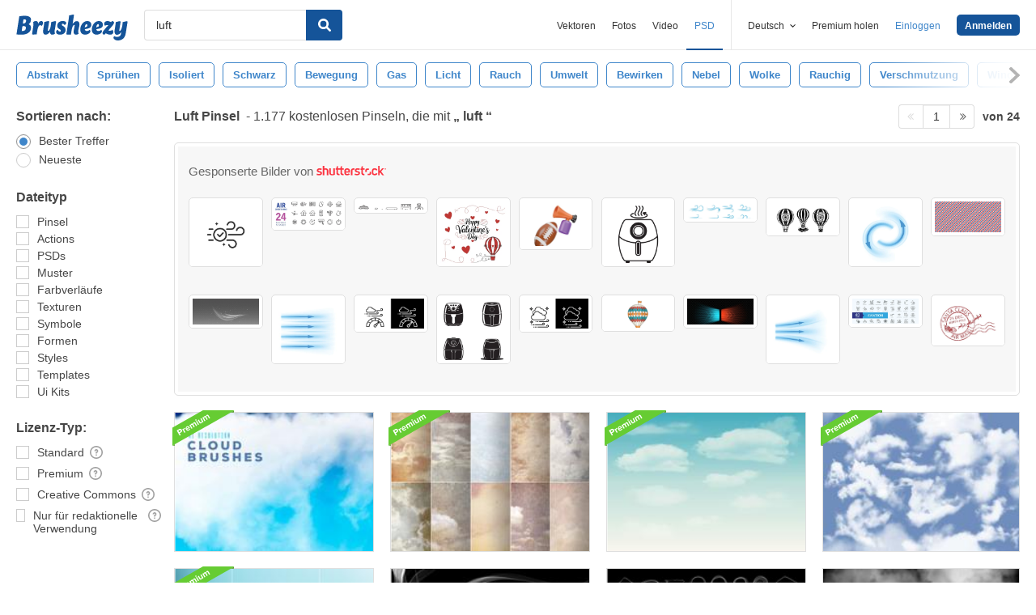

--- FILE ---
content_type: text/html; charset=utf-8
request_url: https://de.brusheezy.com/gratis/luft
body_size: 44764
content:
<!DOCTYPE html>
<!--[if lt IE 7]>      <html lang="de" xmlns:fb="http://developers.facebook.com/schema/" xmlns:og="http://opengraphprotocol.org/schema/" class="no-js lt-ie9 lt-ie8 lt-ie7"> <![endif]-->
<!--[if IE 7]>         <html lang="de" xmlns:fb="http://developers.facebook.com/schema/" xmlns:og="http://opengraphprotocol.org/schema/" class="no-js lt-ie9 lt-ie8"> <![endif]-->
<!--[if IE 8]>         <html lang="de" xmlns:fb="http://developers.facebook.com/schema/" xmlns:og="http://opengraphprotocol.org/schema/" class="no-js lt-ie9"> <![endif]-->
<!--[if IE 9]>         <html lang="de" xmlns:fb="http://developers.facebook.com/schema/" xmlns:og="http://opengraphprotocol.org/schema/" class="no-js ie9"> <![endif]-->
<!--[if gt IE 9]><!--> <html lang="de" xmlns:fb="http://developers.facebook.com/schema/" xmlns:og="http://opengraphprotocol.org/schema/" class="no-js"> <!--<![endif]-->
  <head>
	  <script type="text/javascript">window.country_code = "US";window.remote_ip_address = '18.116.239.135'</script>
              <!-- skipping hreflang -->

    
    <link rel="dns-prefetch" href="//static.brusheezy.com">
    <meta charset="utf-8">
    <meta http-equiv="X-UA-Compatible" content="IE=edge,chrome=1">
<script>window.NREUM||(NREUM={});NREUM.info={"beacon":"bam.nr-data.net","errorBeacon":"bam.nr-data.net","licenseKey":"NRJS-e38a0a5d9f3d7a161d2","applicationID":"682498450","transactionName":"J1kMFkBaWF9cREoRVwVEAQpXRhtAUVkS","queueTime":0,"applicationTime":494,"agent":""}</script>
<script>(window.NREUM||(NREUM={})).init={ajax:{deny_list:["bam.nr-data.net"]},feature_flags:["soft_nav"]};(window.NREUM||(NREUM={})).loader_config={licenseKey:"NRJS-e38a0a5d9f3d7a161d2",applicationID:"682498450",browserID:"682498528"};;/*! For license information please see nr-loader-rum-1.306.0.min.js.LICENSE.txt */
(()=>{var e,t,r={122:(e,t,r)=>{"use strict";r.d(t,{a:()=>i});var n=r(944);function i(e,t){try{if(!e||"object"!=typeof e)return(0,n.R)(3);if(!t||"object"!=typeof t)return(0,n.R)(4);const r=Object.create(Object.getPrototypeOf(t),Object.getOwnPropertyDescriptors(t)),a=0===Object.keys(r).length?e:r;for(let o in a)if(void 0!==e[o])try{if(null===e[o]){r[o]=null;continue}Array.isArray(e[o])&&Array.isArray(t[o])?r[o]=Array.from(new Set([...e[o],...t[o]])):"object"==typeof e[o]&&"object"==typeof t[o]?r[o]=i(e[o],t[o]):r[o]=e[o]}catch(e){r[o]||(0,n.R)(1,e)}return r}catch(e){(0,n.R)(2,e)}}},154:(e,t,r)=>{"use strict";r.d(t,{OF:()=>c,RI:()=>i,WN:()=>u,bv:()=>a,eN:()=>l,gm:()=>o,mw:()=>s,sb:()=>d});var n=r(863);const i="undefined"!=typeof window&&!!window.document,a="undefined"!=typeof WorkerGlobalScope&&("undefined"!=typeof self&&self instanceof WorkerGlobalScope&&self.navigator instanceof WorkerNavigator||"undefined"!=typeof globalThis&&globalThis instanceof WorkerGlobalScope&&globalThis.navigator instanceof WorkerNavigator),o=i?window:"undefined"!=typeof WorkerGlobalScope&&("undefined"!=typeof self&&self instanceof WorkerGlobalScope&&self||"undefined"!=typeof globalThis&&globalThis instanceof WorkerGlobalScope&&globalThis),s=Boolean("hidden"===o?.document?.visibilityState),c=/iPad|iPhone|iPod/.test(o.navigator?.userAgent),d=c&&"undefined"==typeof SharedWorker,u=((()=>{const e=o.navigator?.userAgent?.match(/Firefox[/\s](\d+\.\d+)/);Array.isArray(e)&&e.length>=2&&e[1]})(),Date.now()-(0,n.t)()),l=()=>"undefined"!=typeof PerformanceNavigationTiming&&o?.performance?.getEntriesByType("navigation")?.[0]?.responseStart},163:(e,t,r)=>{"use strict";r.d(t,{j:()=>E});var n=r(384),i=r(741);var a=r(555);r(860).K7.genericEvents;const o="experimental.resources",s="register",c=e=>{if(!e||"string"!=typeof e)return!1;try{document.createDocumentFragment().querySelector(e)}catch{return!1}return!0};var d=r(614),u=r(944),l=r(122);const f="[data-nr-mask]",g=e=>(0,l.a)(e,(()=>{const e={feature_flags:[],experimental:{allow_registered_children:!1,resources:!1},mask_selector:"*",block_selector:"[data-nr-block]",mask_input_options:{color:!1,date:!1,"datetime-local":!1,email:!1,month:!1,number:!1,range:!1,search:!1,tel:!1,text:!1,time:!1,url:!1,week:!1,textarea:!1,select:!1,password:!0}};return{ajax:{deny_list:void 0,block_internal:!0,enabled:!0,autoStart:!0},api:{get allow_registered_children(){return e.feature_flags.includes(s)||e.experimental.allow_registered_children},set allow_registered_children(t){e.experimental.allow_registered_children=t},duplicate_registered_data:!1},browser_consent_mode:{enabled:!1},distributed_tracing:{enabled:void 0,exclude_newrelic_header:void 0,cors_use_newrelic_header:void 0,cors_use_tracecontext_headers:void 0,allowed_origins:void 0},get feature_flags(){return e.feature_flags},set feature_flags(t){e.feature_flags=t},generic_events:{enabled:!0,autoStart:!0},harvest:{interval:30},jserrors:{enabled:!0,autoStart:!0},logging:{enabled:!0,autoStart:!0},metrics:{enabled:!0,autoStart:!0},obfuscate:void 0,page_action:{enabled:!0},page_view_event:{enabled:!0,autoStart:!0},page_view_timing:{enabled:!0,autoStart:!0},performance:{capture_marks:!1,capture_measures:!1,capture_detail:!0,resources:{get enabled(){return e.feature_flags.includes(o)||e.experimental.resources},set enabled(t){e.experimental.resources=t},asset_types:[],first_party_domains:[],ignore_newrelic:!0}},privacy:{cookies_enabled:!0},proxy:{assets:void 0,beacon:void 0},session:{expiresMs:d.wk,inactiveMs:d.BB},session_replay:{autoStart:!0,enabled:!1,preload:!1,sampling_rate:10,error_sampling_rate:100,collect_fonts:!1,inline_images:!1,fix_stylesheets:!0,mask_all_inputs:!0,get mask_text_selector(){return e.mask_selector},set mask_text_selector(t){c(t)?e.mask_selector="".concat(t,",").concat(f):""===t||null===t?e.mask_selector=f:(0,u.R)(5,t)},get block_class(){return"nr-block"},get ignore_class(){return"nr-ignore"},get mask_text_class(){return"nr-mask"},get block_selector(){return e.block_selector},set block_selector(t){c(t)?e.block_selector+=",".concat(t):""!==t&&(0,u.R)(6,t)},get mask_input_options(){return e.mask_input_options},set mask_input_options(t){t&&"object"==typeof t?e.mask_input_options={...t,password:!0}:(0,u.R)(7,t)}},session_trace:{enabled:!0,autoStart:!0},soft_navigations:{enabled:!0,autoStart:!0},spa:{enabled:!0,autoStart:!0},ssl:void 0,user_actions:{enabled:!0,elementAttributes:["id","className","tagName","type"]}}})());var p=r(154),m=r(324);let h=0;const v={buildEnv:m.F3,distMethod:m.Xs,version:m.xv,originTime:p.WN},b={consented:!1},y={appMetadata:{},get consented(){return this.session?.state?.consent||b.consented},set consented(e){b.consented=e},customTransaction:void 0,denyList:void 0,disabled:!1,harvester:void 0,isolatedBacklog:!1,isRecording:!1,loaderType:void 0,maxBytes:3e4,obfuscator:void 0,onerror:void 0,ptid:void 0,releaseIds:{},session:void 0,timeKeeper:void 0,registeredEntities:[],jsAttributesMetadata:{bytes:0},get harvestCount(){return++h}},_=e=>{const t=(0,l.a)(e,y),r=Object.keys(v).reduce((e,t)=>(e[t]={value:v[t],writable:!1,configurable:!0,enumerable:!0},e),{});return Object.defineProperties(t,r)};var w=r(701);const x=e=>{const t=e.startsWith("http");e+="/",r.p=t?e:"https://"+e};var S=r(836),k=r(241);const R={accountID:void 0,trustKey:void 0,agentID:void 0,licenseKey:void 0,applicationID:void 0,xpid:void 0},A=e=>(0,l.a)(e,R),T=new Set;function E(e,t={},r,o){let{init:s,info:c,loader_config:d,runtime:u={},exposed:l=!0}=t;if(!c){const e=(0,n.pV)();s=e.init,c=e.info,d=e.loader_config}e.init=g(s||{}),e.loader_config=A(d||{}),c.jsAttributes??={},p.bv&&(c.jsAttributes.isWorker=!0),e.info=(0,a.D)(c);const f=e.init,m=[c.beacon,c.errorBeacon];T.has(e.agentIdentifier)||(f.proxy.assets&&(x(f.proxy.assets),m.push(f.proxy.assets)),f.proxy.beacon&&m.push(f.proxy.beacon),e.beacons=[...m],function(e){const t=(0,n.pV)();Object.getOwnPropertyNames(i.W.prototype).forEach(r=>{const n=i.W.prototype[r];if("function"!=typeof n||"constructor"===n)return;let a=t[r];e[r]&&!1!==e.exposed&&"micro-agent"!==e.runtime?.loaderType&&(t[r]=(...t)=>{const n=e[r](...t);return a?a(...t):n})})}(e),(0,n.US)("activatedFeatures",w.B),e.runSoftNavOverSpa&&=!0===f.soft_navigations.enabled&&f.feature_flags.includes("soft_nav")),u.denyList=[...f.ajax.deny_list||[],...f.ajax.block_internal?m:[]],u.ptid=e.agentIdentifier,u.loaderType=r,e.runtime=_(u),T.has(e.agentIdentifier)||(e.ee=S.ee.get(e.agentIdentifier),e.exposed=l,(0,k.W)({agentIdentifier:e.agentIdentifier,drained:!!w.B?.[e.agentIdentifier],type:"lifecycle",name:"initialize",feature:void 0,data:e.config})),T.add(e.agentIdentifier)}},234:(e,t,r)=>{"use strict";r.d(t,{W:()=>a});var n=r(836),i=r(687);class a{constructor(e,t){this.agentIdentifier=e,this.ee=n.ee.get(e),this.featureName=t,this.blocked=!1}deregisterDrain(){(0,i.x3)(this.agentIdentifier,this.featureName)}}},241:(e,t,r)=>{"use strict";r.d(t,{W:()=>a});var n=r(154);const i="newrelic";function a(e={}){try{n.gm.dispatchEvent(new CustomEvent(i,{detail:e}))}catch(e){}}},261:(e,t,r)=>{"use strict";r.d(t,{$9:()=>d,BL:()=>s,CH:()=>g,Dl:()=>_,Fw:()=>y,PA:()=>h,Pl:()=>n,Pv:()=>k,Tb:()=>l,U2:()=>a,V1:()=>S,Wb:()=>x,bt:()=>b,cD:()=>v,d3:()=>w,dT:()=>c,eY:()=>p,fF:()=>f,hG:()=>i,k6:()=>o,nb:()=>m,o5:()=>u});const n="api-",i="addPageAction",a="addToTrace",o="addRelease",s="finished",c="interaction",d="log",u="noticeError",l="pauseReplay",f="recordCustomEvent",g="recordReplay",p="register",m="setApplicationVersion",h="setCurrentRouteName",v="setCustomAttribute",b="setErrorHandler",y="setPageViewName",_="setUserId",w="start",x="wrapLogger",S="measure",k="consent"},289:(e,t,r)=>{"use strict";r.d(t,{GG:()=>o,Qr:()=>c,sB:()=>s});var n=r(878),i=r(389);function a(){return"undefined"==typeof document||"complete"===document.readyState}function o(e,t){if(a())return e();const r=(0,i.J)(e),o=setInterval(()=>{a()&&(clearInterval(o),r())},500);(0,n.sp)("load",r,t)}function s(e){if(a())return e();(0,n.DD)("DOMContentLoaded",e)}function c(e){if(a())return e();(0,n.sp)("popstate",e)}},324:(e,t,r)=>{"use strict";r.d(t,{F3:()=>i,Xs:()=>a,xv:()=>n});const n="1.306.0",i="PROD",a="CDN"},374:(e,t,r)=>{r.nc=(()=>{try{return document?.currentScript?.nonce}catch(e){}return""})()},384:(e,t,r)=>{"use strict";r.d(t,{NT:()=>o,US:()=>u,Zm:()=>s,bQ:()=>d,dV:()=>c,pV:()=>l});var n=r(154),i=r(863),a=r(910);const o={beacon:"bam.nr-data.net",errorBeacon:"bam.nr-data.net"};function s(){return n.gm.NREUM||(n.gm.NREUM={}),void 0===n.gm.newrelic&&(n.gm.newrelic=n.gm.NREUM),n.gm.NREUM}function c(){let e=s();return e.o||(e.o={ST:n.gm.setTimeout,SI:n.gm.setImmediate||n.gm.setInterval,CT:n.gm.clearTimeout,XHR:n.gm.XMLHttpRequest,REQ:n.gm.Request,EV:n.gm.Event,PR:n.gm.Promise,MO:n.gm.MutationObserver,FETCH:n.gm.fetch,WS:n.gm.WebSocket},(0,a.i)(...Object.values(e.o))),e}function d(e,t){let r=s();r.initializedAgents??={},t.initializedAt={ms:(0,i.t)(),date:new Date},r.initializedAgents[e]=t}function u(e,t){s()[e]=t}function l(){return function(){let e=s();const t=e.info||{};e.info={beacon:o.beacon,errorBeacon:o.errorBeacon,...t}}(),function(){let e=s();const t=e.init||{};e.init={...t}}(),c(),function(){let e=s();const t=e.loader_config||{};e.loader_config={...t}}(),s()}},389:(e,t,r)=>{"use strict";function n(e,t=500,r={}){const n=r?.leading||!1;let i;return(...r)=>{n&&void 0===i&&(e.apply(this,r),i=setTimeout(()=>{i=clearTimeout(i)},t)),n||(clearTimeout(i),i=setTimeout(()=>{e.apply(this,r)},t))}}function i(e){let t=!1;return(...r)=>{t||(t=!0,e.apply(this,r))}}r.d(t,{J:()=>i,s:()=>n})},555:(e,t,r)=>{"use strict";r.d(t,{D:()=>s,f:()=>o});var n=r(384),i=r(122);const a={beacon:n.NT.beacon,errorBeacon:n.NT.errorBeacon,licenseKey:void 0,applicationID:void 0,sa:void 0,queueTime:void 0,applicationTime:void 0,ttGuid:void 0,user:void 0,account:void 0,product:void 0,extra:void 0,jsAttributes:{},userAttributes:void 0,atts:void 0,transactionName:void 0,tNamePlain:void 0};function o(e){try{return!!e.licenseKey&&!!e.errorBeacon&&!!e.applicationID}catch(e){return!1}}const s=e=>(0,i.a)(e,a)},566:(e,t,r)=>{"use strict";r.d(t,{LA:()=>s,bz:()=>o});var n=r(154);const i="xxxxxxxx-xxxx-4xxx-yxxx-xxxxxxxxxxxx";function a(e,t){return e?15&e[t]:16*Math.random()|0}function o(){const e=n.gm?.crypto||n.gm?.msCrypto;let t,r=0;return e&&e.getRandomValues&&(t=e.getRandomValues(new Uint8Array(30))),i.split("").map(e=>"x"===e?a(t,r++).toString(16):"y"===e?(3&a()|8).toString(16):e).join("")}function s(e){const t=n.gm?.crypto||n.gm?.msCrypto;let r,i=0;t&&t.getRandomValues&&(r=t.getRandomValues(new Uint8Array(e)));const o=[];for(var s=0;s<e;s++)o.push(a(r,i++).toString(16));return o.join("")}},606:(e,t,r)=>{"use strict";r.d(t,{i:()=>a});var n=r(908);a.on=o;var i=a.handlers={};function a(e,t,r,a){o(a||n.d,i,e,t,r)}function o(e,t,r,i,a){a||(a="feature"),e||(e=n.d);var o=t[a]=t[a]||{};(o[r]=o[r]||[]).push([e,i])}},607:(e,t,r)=>{"use strict";r.d(t,{W:()=>n});const n=(0,r(566).bz)()},614:(e,t,r)=>{"use strict";r.d(t,{BB:()=>o,H3:()=>n,g:()=>d,iL:()=>c,tS:()=>s,uh:()=>i,wk:()=>a});const n="NRBA",i="SESSION",a=144e5,o=18e5,s={STARTED:"session-started",PAUSE:"session-pause",RESET:"session-reset",RESUME:"session-resume",UPDATE:"session-update"},c={SAME_TAB:"same-tab",CROSS_TAB:"cross-tab"},d={OFF:0,FULL:1,ERROR:2}},630:(e,t,r)=>{"use strict";r.d(t,{T:()=>n});const n=r(860).K7.pageViewEvent},646:(e,t,r)=>{"use strict";r.d(t,{y:()=>n});class n{constructor(e){this.contextId=e}}},687:(e,t,r)=>{"use strict";r.d(t,{Ak:()=>d,Ze:()=>f,x3:()=>u});var n=r(241),i=r(836),a=r(606),o=r(860),s=r(646);const c={};function d(e,t){const r={staged:!1,priority:o.P3[t]||0};l(e),c[e].get(t)||c[e].set(t,r)}function u(e,t){e&&c[e]&&(c[e].get(t)&&c[e].delete(t),p(e,t,!1),c[e].size&&g(e))}function l(e){if(!e)throw new Error("agentIdentifier required");c[e]||(c[e]=new Map)}function f(e="",t="feature",r=!1){if(l(e),!e||!c[e].get(t)||r)return p(e,t);c[e].get(t).staged=!0,g(e)}function g(e){const t=Array.from(c[e]);t.every(([e,t])=>t.staged)&&(t.sort((e,t)=>e[1].priority-t[1].priority),t.forEach(([t])=>{c[e].delete(t),p(e,t)}))}function p(e,t,r=!0){const o=e?i.ee.get(e):i.ee,c=a.i.handlers;if(!o.aborted&&o.backlog&&c){if((0,n.W)({agentIdentifier:e,type:"lifecycle",name:"drain",feature:t}),r){const e=o.backlog[t],r=c[t];if(r){for(let t=0;e&&t<e.length;++t)m(e[t],r);Object.entries(r).forEach(([e,t])=>{Object.values(t||{}).forEach(t=>{t[0]?.on&&t[0]?.context()instanceof s.y&&t[0].on(e,t[1])})})}}o.isolatedBacklog||delete c[t],o.backlog[t]=null,o.emit("drain-"+t,[])}}function m(e,t){var r=e[1];Object.values(t[r]||{}).forEach(t=>{var r=e[0];if(t[0]===r){var n=t[1],i=e[3],a=e[2];n.apply(i,a)}})}},699:(e,t,r)=>{"use strict";r.d(t,{It:()=>a,KC:()=>s,No:()=>i,qh:()=>o});var n=r(860);const i=16e3,a=1e6,o="SESSION_ERROR",s={[n.K7.logging]:!0,[n.K7.genericEvents]:!1,[n.K7.jserrors]:!1,[n.K7.ajax]:!1}},701:(e,t,r)=>{"use strict";r.d(t,{B:()=>a,t:()=>o});var n=r(241);const i=new Set,a={};function o(e,t){const r=t.agentIdentifier;a[r]??={},e&&"object"==typeof e&&(i.has(r)||(t.ee.emit("rumresp",[e]),a[r]=e,i.add(r),(0,n.W)({agentIdentifier:r,loaded:!0,drained:!0,type:"lifecycle",name:"load",feature:void 0,data:e})))}},741:(e,t,r)=>{"use strict";r.d(t,{W:()=>a});var n=r(944),i=r(261);class a{#e(e,...t){if(this[e]!==a.prototype[e])return this[e](...t);(0,n.R)(35,e)}addPageAction(e,t){return this.#e(i.hG,e,t)}register(e){return this.#e(i.eY,e)}recordCustomEvent(e,t){return this.#e(i.fF,e,t)}setPageViewName(e,t){return this.#e(i.Fw,e,t)}setCustomAttribute(e,t,r){return this.#e(i.cD,e,t,r)}noticeError(e,t){return this.#e(i.o5,e,t)}setUserId(e){return this.#e(i.Dl,e)}setApplicationVersion(e){return this.#e(i.nb,e)}setErrorHandler(e){return this.#e(i.bt,e)}addRelease(e,t){return this.#e(i.k6,e,t)}log(e,t){return this.#e(i.$9,e,t)}start(){return this.#e(i.d3)}finished(e){return this.#e(i.BL,e)}recordReplay(){return this.#e(i.CH)}pauseReplay(){return this.#e(i.Tb)}addToTrace(e){return this.#e(i.U2,e)}setCurrentRouteName(e){return this.#e(i.PA,e)}interaction(e){return this.#e(i.dT,e)}wrapLogger(e,t,r){return this.#e(i.Wb,e,t,r)}measure(e,t){return this.#e(i.V1,e,t)}consent(e){return this.#e(i.Pv,e)}}},782:(e,t,r)=>{"use strict";r.d(t,{T:()=>n});const n=r(860).K7.pageViewTiming},836:(e,t,r)=>{"use strict";r.d(t,{P:()=>s,ee:()=>c});var n=r(384),i=r(990),a=r(646),o=r(607);const s="nr@context:".concat(o.W),c=function e(t,r){var n={},o={},u={},l=!1;try{l=16===r.length&&d.initializedAgents?.[r]?.runtime.isolatedBacklog}catch(e){}var f={on:p,addEventListener:p,removeEventListener:function(e,t){var r=n[e];if(!r)return;for(var i=0;i<r.length;i++)r[i]===t&&r.splice(i,1)},emit:function(e,r,n,i,a){!1!==a&&(a=!0);if(c.aborted&&!i)return;t&&a&&t.emit(e,r,n);var s=g(n);m(e).forEach(e=>{e.apply(s,r)});var d=v()[o[e]];d&&d.push([f,e,r,s]);return s},get:h,listeners:m,context:g,buffer:function(e,t){const r=v();if(t=t||"feature",f.aborted)return;Object.entries(e||{}).forEach(([e,n])=>{o[n]=t,t in r||(r[t]=[])})},abort:function(){f._aborted=!0,Object.keys(f.backlog).forEach(e=>{delete f.backlog[e]})},isBuffering:function(e){return!!v()[o[e]]},debugId:r,backlog:l?{}:t&&"object"==typeof t.backlog?t.backlog:{},isolatedBacklog:l};return Object.defineProperty(f,"aborted",{get:()=>{let e=f._aborted||!1;return e||(t&&(e=t.aborted),e)}}),f;function g(e){return e&&e instanceof a.y?e:e?(0,i.I)(e,s,()=>new a.y(s)):new a.y(s)}function p(e,t){n[e]=m(e).concat(t)}function m(e){return n[e]||[]}function h(t){return u[t]=u[t]||e(f,t)}function v(){return f.backlog}}(void 0,"globalEE"),d=(0,n.Zm)();d.ee||(d.ee=c)},843:(e,t,r)=>{"use strict";r.d(t,{G:()=>a,u:()=>i});var n=r(878);function i(e,t=!1,r,i){(0,n.DD)("visibilitychange",function(){if(t)return void("hidden"===document.visibilityState&&e());e(document.visibilityState)},r,i)}function a(e,t,r){(0,n.sp)("pagehide",e,t,r)}},860:(e,t,r)=>{"use strict";r.d(t,{$J:()=>u,K7:()=>c,P3:()=>d,XX:()=>i,Yy:()=>s,df:()=>a,qY:()=>n,v4:()=>o});const n="events",i="jserrors",a="browser/blobs",o="rum",s="browser/logs",c={ajax:"ajax",genericEvents:"generic_events",jserrors:i,logging:"logging",metrics:"metrics",pageAction:"page_action",pageViewEvent:"page_view_event",pageViewTiming:"page_view_timing",sessionReplay:"session_replay",sessionTrace:"session_trace",softNav:"soft_navigations",spa:"spa"},d={[c.pageViewEvent]:1,[c.pageViewTiming]:2,[c.metrics]:3,[c.jserrors]:4,[c.spa]:5,[c.ajax]:6,[c.sessionTrace]:7,[c.softNav]:8,[c.sessionReplay]:9,[c.logging]:10,[c.genericEvents]:11},u={[c.pageViewEvent]:o,[c.pageViewTiming]:n,[c.ajax]:n,[c.spa]:n,[c.softNav]:n,[c.metrics]:i,[c.jserrors]:i,[c.sessionTrace]:a,[c.sessionReplay]:a,[c.logging]:s,[c.genericEvents]:"ins"}},863:(e,t,r)=>{"use strict";function n(){return Math.floor(performance.now())}r.d(t,{t:()=>n})},878:(e,t,r)=>{"use strict";function n(e,t){return{capture:e,passive:!1,signal:t}}function i(e,t,r=!1,i){window.addEventListener(e,t,n(r,i))}function a(e,t,r=!1,i){document.addEventListener(e,t,n(r,i))}r.d(t,{DD:()=>a,jT:()=>n,sp:()=>i})},908:(e,t,r)=>{"use strict";r.d(t,{d:()=>n,p:()=>i});var n=r(836).ee.get("handle");function i(e,t,r,i,a){a?(a.buffer([e],i),a.emit(e,t,r)):(n.buffer([e],i),n.emit(e,t,r))}},910:(e,t,r)=>{"use strict";r.d(t,{i:()=>a});var n=r(944);const i=new Map;function a(...e){return e.every(e=>{if(i.has(e))return i.get(e);const t="function"==typeof e?e.toString():"",r=t.includes("[native code]"),a=t.includes("nrWrapper");return r||a||(0,n.R)(64,e?.name||t),i.set(e,r),r})}},944:(e,t,r)=>{"use strict";r.d(t,{R:()=>i});var n=r(241);function i(e,t){"function"==typeof console.debug&&(console.debug("New Relic Warning: https://github.com/newrelic/newrelic-browser-agent/blob/main/docs/warning-codes.md#".concat(e),t),(0,n.W)({agentIdentifier:null,drained:null,type:"data",name:"warn",feature:"warn",data:{code:e,secondary:t}}))}},969:(e,t,r)=>{"use strict";r.d(t,{TZ:()=>n,XG:()=>s,rs:()=>i,xV:()=>o,z_:()=>a});const n=r(860).K7.metrics,i="sm",a="cm",o="storeSupportabilityMetrics",s="storeEventMetrics"},990:(e,t,r)=>{"use strict";r.d(t,{I:()=>i});var n=Object.prototype.hasOwnProperty;function i(e,t,r){if(n.call(e,t))return e[t];var i=r();if(Object.defineProperty&&Object.keys)try{return Object.defineProperty(e,t,{value:i,writable:!0,enumerable:!1}),i}catch(e){}return e[t]=i,i}}},n={};function i(e){var t=n[e];if(void 0!==t)return t.exports;var a=n[e]={exports:{}};return r[e](a,a.exports,i),a.exports}i.m=r,i.d=(e,t)=>{for(var r in t)i.o(t,r)&&!i.o(e,r)&&Object.defineProperty(e,r,{enumerable:!0,get:t[r]})},i.f={},i.e=e=>Promise.all(Object.keys(i.f).reduce((t,r)=>(i.f[r](e,t),t),[])),i.u=e=>"nr-rum-1.306.0.min.js",i.o=(e,t)=>Object.prototype.hasOwnProperty.call(e,t),e={},t="NRBA-1.306.0.PROD:",i.l=(r,n,a,o)=>{if(e[r])e[r].push(n);else{var s,c;if(void 0!==a)for(var d=document.getElementsByTagName("script"),u=0;u<d.length;u++){var l=d[u];if(l.getAttribute("src")==r||l.getAttribute("data-webpack")==t+a){s=l;break}}if(!s){c=!0;var f={296:"sha512-XHJAyYwsxAD4jnOFenBf2aq49/pv28jKOJKs7YGQhagYYI2Zk8nHflZPdd7WiilkmEkgIZQEFX4f1AJMoyzKwA=="};(s=document.createElement("script")).charset="utf-8",i.nc&&s.setAttribute("nonce",i.nc),s.setAttribute("data-webpack",t+a),s.src=r,0!==s.src.indexOf(window.location.origin+"/")&&(s.crossOrigin="anonymous"),f[o]&&(s.integrity=f[o])}e[r]=[n];var g=(t,n)=>{s.onerror=s.onload=null,clearTimeout(p);var i=e[r];if(delete e[r],s.parentNode&&s.parentNode.removeChild(s),i&&i.forEach(e=>e(n)),t)return t(n)},p=setTimeout(g.bind(null,void 0,{type:"timeout",target:s}),12e4);s.onerror=g.bind(null,s.onerror),s.onload=g.bind(null,s.onload),c&&document.head.appendChild(s)}},i.r=e=>{"undefined"!=typeof Symbol&&Symbol.toStringTag&&Object.defineProperty(e,Symbol.toStringTag,{value:"Module"}),Object.defineProperty(e,"__esModule",{value:!0})},i.p="https://js-agent.newrelic.com/",(()=>{var e={374:0,840:0};i.f.j=(t,r)=>{var n=i.o(e,t)?e[t]:void 0;if(0!==n)if(n)r.push(n[2]);else{var a=new Promise((r,i)=>n=e[t]=[r,i]);r.push(n[2]=a);var o=i.p+i.u(t),s=new Error;i.l(o,r=>{if(i.o(e,t)&&(0!==(n=e[t])&&(e[t]=void 0),n)){var a=r&&("load"===r.type?"missing":r.type),o=r&&r.target&&r.target.src;s.message="Loading chunk "+t+" failed: ("+a+": "+o+")",s.name="ChunkLoadError",s.type=a,s.request=o,n[1](s)}},"chunk-"+t,t)}};var t=(t,r)=>{var n,a,[o,s,c]=r,d=0;if(o.some(t=>0!==e[t])){for(n in s)i.o(s,n)&&(i.m[n]=s[n]);if(c)c(i)}for(t&&t(r);d<o.length;d++)a=o[d],i.o(e,a)&&e[a]&&e[a][0](),e[a]=0},r=self["webpackChunk:NRBA-1.306.0.PROD"]=self["webpackChunk:NRBA-1.306.0.PROD"]||[];r.forEach(t.bind(null,0)),r.push=t.bind(null,r.push.bind(r))})(),(()=>{"use strict";i(374);var e=i(566),t=i(741);class r extends t.W{agentIdentifier=(0,e.LA)(16)}var n=i(860);const a=Object.values(n.K7);var o=i(163);var s=i(908),c=i(863),d=i(261),u=i(241),l=i(944),f=i(701),g=i(969);function p(e,t,i,a){const o=a||i;!o||o[e]&&o[e]!==r.prototype[e]||(o[e]=function(){(0,s.p)(g.xV,["API/"+e+"/called"],void 0,n.K7.metrics,i.ee),(0,u.W)({agentIdentifier:i.agentIdentifier,drained:!!f.B?.[i.agentIdentifier],type:"data",name:"api",feature:d.Pl+e,data:{}});try{return t.apply(this,arguments)}catch(e){(0,l.R)(23,e)}})}function m(e,t,r,n,i){const a=e.info;null===r?delete a.jsAttributes[t]:a.jsAttributes[t]=r,(i||null===r)&&(0,s.p)(d.Pl+n,[(0,c.t)(),t,r],void 0,"session",e.ee)}var h=i(687),v=i(234),b=i(289),y=i(154),_=i(384);const w=e=>y.RI&&!0===e?.privacy.cookies_enabled;function x(e){return!!(0,_.dV)().o.MO&&w(e)&&!0===e?.session_trace.enabled}var S=i(389),k=i(699);class R extends v.W{constructor(e,t){super(e.agentIdentifier,t),this.agentRef=e,this.abortHandler=void 0,this.featAggregate=void 0,this.loadedSuccessfully=void 0,this.onAggregateImported=new Promise(e=>{this.loadedSuccessfully=e}),this.deferred=Promise.resolve(),!1===e.init[this.featureName].autoStart?this.deferred=new Promise((t,r)=>{this.ee.on("manual-start-all",(0,S.J)(()=>{(0,h.Ak)(e.agentIdentifier,this.featureName),t()}))}):(0,h.Ak)(e.agentIdentifier,t)}importAggregator(e,t,r={}){if(this.featAggregate)return;const n=async()=>{let n;await this.deferred;try{if(w(e.init)){const{setupAgentSession:t}=await i.e(296).then(i.bind(i,305));n=t(e)}}catch(e){(0,l.R)(20,e),this.ee.emit("internal-error",[e]),(0,s.p)(k.qh,[e],void 0,this.featureName,this.ee)}try{if(!this.#t(this.featureName,n,e.init))return(0,h.Ze)(this.agentIdentifier,this.featureName),void this.loadedSuccessfully(!1);const{Aggregate:i}=await t();this.featAggregate=new i(e,r),e.runtime.harvester.initializedAggregates.push(this.featAggregate),this.loadedSuccessfully(!0)}catch(e){(0,l.R)(34,e),this.abortHandler?.(),(0,h.Ze)(this.agentIdentifier,this.featureName,!0),this.loadedSuccessfully(!1),this.ee&&this.ee.abort()}};y.RI?(0,b.GG)(()=>n(),!0):n()}#t(e,t,r){if(this.blocked)return!1;switch(e){case n.K7.sessionReplay:return x(r)&&!!t;case n.K7.sessionTrace:return!!t;default:return!0}}}var A=i(630),T=i(614);class E extends R{static featureName=A.T;constructor(e){var t;super(e,A.T),this.setupInspectionEvents(e.agentIdentifier),t=e,p(d.Fw,function(e,r){"string"==typeof e&&("/"!==e.charAt(0)&&(e="/"+e),t.runtime.customTransaction=(r||"http://custom.transaction")+e,(0,s.p)(d.Pl+d.Fw,[(0,c.t)()],void 0,void 0,t.ee))},t),this.importAggregator(e,()=>i.e(296).then(i.bind(i,943)))}setupInspectionEvents(e){const t=(t,r)=>{t&&(0,u.W)({agentIdentifier:e,timeStamp:t.timeStamp,loaded:"complete"===t.target.readyState,type:"window",name:r,data:t.target.location+""})};(0,b.sB)(e=>{t(e,"DOMContentLoaded")}),(0,b.GG)(e=>{t(e,"load")}),(0,b.Qr)(e=>{t(e,"navigate")}),this.ee.on(T.tS.UPDATE,(t,r)=>{(0,u.W)({agentIdentifier:e,type:"lifecycle",name:"session",data:r})})}}var N=i(843),I=i(782);class j extends R{static featureName=I.T;constructor(e){super(e,I.T),y.RI&&((0,N.u)(()=>(0,s.p)("docHidden",[(0,c.t)()],void 0,I.T,this.ee),!0),(0,N.G)(()=>(0,s.p)("winPagehide",[(0,c.t)()],void 0,I.T,this.ee)),this.importAggregator(e,()=>i.e(296).then(i.bind(i,117))))}}class P extends R{static featureName=g.TZ;constructor(e){super(e,g.TZ),y.RI&&document.addEventListener("securitypolicyviolation",e=>{(0,s.p)(g.xV,["Generic/CSPViolation/Detected"],void 0,this.featureName,this.ee)}),this.importAggregator(e,()=>i.e(296).then(i.bind(i,623)))}}new class extends r{constructor(e){var t;(super(),y.gm)?(this.features={},(0,_.bQ)(this.agentIdentifier,this),this.desiredFeatures=new Set(e.features||[]),this.desiredFeatures.add(E),this.runSoftNavOverSpa=[...this.desiredFeatures].some(e=>e.featureName===n.K7.softNav),(0,o.j)(this,e,e.loaderType||"agent"),t=this,p(d.cD,function(e,r,n=!1){if("string"==typeof e){if(["string","number","boolean"].includes(typeof r)||null===r)return m(t,e,r,d.cD,n);(0,l.R)(40,typeof r)}else(0,l.R)(39,typeof e)},t),function(e){p(d.Dl,function(t){if("string"==typeof t||null===t)return m(e,"enduser.id",t,d.Dl,!0);(0,l.R)(41,typeof t)},e)}(this),function(e){p(d.nb,function(t){if("string"==typeof t||null===t)return m(e,"application.version",t,d.nb,!1);(0,l.R)(42,typeof t)},e)}(this),function(e){p(d.d3,function(){e.ee.emit("manual-start-all")},e)}(this),function(e){p(d.Pv,function(t=!0){if("boolean"==typeof t){if((0,s.p)(d.Pl+d.Pv,[t],void 0,"session",e.ee),e.runtime.consented=t,t){const t=e.features.page_view_event;t.onAggregateImported.then(e=>{const r=t.featAggregate;e&&!r.sentRum&&r.sendRum()})}}else(0,l.R)(65,typeof t)},e)}(this),this.run()):(0,l.R)(21)}get config(){return{info:this.info,init:this.init,loader_config:this.loader_config,runtime:this.runtime}}get api(){return this}run(){try{const e=function(e){const t={};return a.forEach(r=>{t[r]=!!e[r]?.enabled}),t}(this.init),t=[...this.desiredFeatures];t.sort((e,t)=>n.P3[e.featureName]-n.P3[t.featureName]),t.forEach(t=>{if(!e[t.featureName]&&t.featureName!==n.K7.pageViewEvent)return;if(this.runSoftNavOverSpa&&t.featureName===n.K7.spa)return;if(!this.runSoftNavOverSpa&&t.featureName===n.K7.softNav)return;const r=function(e){switch(e){case n.K7.ajax:return[n.K7.jserrors];case n.K7.sessionTrace:return[n.K7.ajax,n.K7.pageViewEvent];case n.K7.sessionReplay:return[n.K7.sessionTrace];case n.K7.pageViewTiming:return[n.K7.pageViewEvent];default:return[]}}(t.featureName).filter(e=>!(e in this.features));r.length>0&&(0,l.R)(36,{targetFeature:t.featureName,missingDependencies:r}),this.features[t.featureName]=new t(this)})}catch(e){(0,l.R)(22,e);for(const e in this.features)this.features[e].abortHandler?.();const t=(0,_.Zm)();delete t.initializedAgents[this.agentIdentifier]?.features,delete this.sharedAggregator;return t.ee.get(this.agentIdentifier).abort(),!1}}}({features:[E,j,P],loaderType:"lite"})})()})();</script>
    <meta name="viewport" content="width=device-width, initial-scale=1.0, minimum-scale=1.0" />
    <title>Luft Kostenlos Pinsel - (1.177 Free Downloads)</title>
<meta content="1.177 Das Beste Luft Kostenlos Pinsel Downloads von der Brusheezy Community. Luft Kostenlos Pinsel Lizenziert unter Creative Commons, Open Source und mehr!" name="description" />
<meta content="Brusheezy" property="og:site_name" />
<meta content="Luft Kostenlos Pinsel - (1.177 Free Downloads)" property="og:title" />
<meta content="https://de.brusheezy.com/gratis/luft" property="og:url" />
<meta content="de_DE" property="og:locale" />
<meta content="en_US" property="og:locale:alternate" />
<meta content="es_ES" property="og:locale:alternate" />
<meta content="fr_FR" property="og:locale:alternate" />
<meta content="nl_NL" property="og:locale:alternate" />
<meta content="pt_BR" property="og:locale:alternate" />
<meta content="sv_SE" property="og:locale:alternate" />
<meta content="https://static.brusheezy.com/system/resources/previews/000/058/652/original/free-smoke-photoshop-brushes-13.jpg" property="og:image" />
    <link href="/favicon.ico" rel="shortcut icon"></link><link href="/favicon.png" rel="icon" sizes="48x48" type="image/png"></link><link href="/apple-touch-icon-precomposed.png" rel="apple-touch-icon-precomposed"></link>
    <link href="https://maxcdn.bootstrapcdn.com/font-awesome/4.6.3/css/font-awesome.min.css" media="screen" rel="stylesheet" type="text/css" />
    <script src="https://static.brusheezy.com/assets/modernizr.custom.83825-93372fb200ead74f1d44254d993c5440.js" type="text/javascript"></script>
    <link href="https://static.brusheezy.com/assets/application-e6fc89b3e1f8c6290743690971644994.css" media="screen" rel="stylesheet" type="text/css" />
    <link href="https://static.brusheezy.com/assets/print-ac38768f09270df2214d2c500c647adc.css" media="print" rel="stylesheet" type="text/css" />
    <link href="https://feeds.feedburner.com/eezyinc/brusheezy-images" rel="alternate" title="RSS" type="application/rss+xml" />

          <link rel="canonical" href="https://de.brusheezy.com/gratis/luft">


    <meta content="authenticity_token" name="csrf-param" />
<meta content="voLOLierEYWfPS5FcO/TBkUfA/M2uLE8vfvY8gbgqWk=" name="csrf-token" />
    <!-- Begin TextBlock "HTML - Head" -->
<meta name="google-site-verification" content="pfGHD8M12iD8MZoiUsSycicUuSitnj2scI2cB_MvoYw" />
<meta name="google-site-verification" content="b4_frnI9j9l6Hs7d1QntimjvrZOtJ8x8ykl7RfeJS2Y" />
<meta name="tinfoil-site-verification" content="6d4a376b35cc11699dd86a787c7b5ae10b5c70f0" />
<meta name="msvalidate.01" content="9E7A3F56C01FB9B69FCDD1FBD287CAE4" />
<meta name="p:domain_verify" content="e95f03b955f8191de30e476f8527821e"/>
<meta property="fb:page_id" content="111431139680" />
<meta name="google" content="nositelinkssearchbox" />
<meta name="referrer" content="unsafe-url" />
<!--<script type="text/javascript" src="http://api.xeezy.com/api.min.js"></script>-->
<!--<script async src="//cdn-s2s.buysellads.net/pub/brusheezy.js" data-cfasync="false"></script>-->
<link href="https://plus.google.com/116840303500574370724" rel="publisher" />

<script>
  var iStockCoupon = { 
    // --- ADMIN CONIG----
    Code: 'EEZYOFF14', 
    Message: 'Hurry! Offer Expires 10/31/2013',
    // -------------------

    showPopup: function() {
      var win = window.open("", "istock-sale", "width=520,height=320");
      var wrap = win.document.createElement('div'); 
      wrap.setAttribute('class', 'sale-wrapper');
      
      var logo = win.document.createElement('img');
      logo.setAttribute('src', '//static.vecteezy.com/system/assets/asset_files/000/000/171/original/new-istock-logo.jpg');
      wrap.appendChild(logo);
      
      var code = win.document.createElement('div');
      code.setAttribute('class','code');
      code.appendChild(win.document.createTextNode(iStockCoupon.Code));
      wrap.appendChild(code);
      
      var expires = win.document.createElement('div');
      expires.setAttribute('class','expire');
      expires.appendChild(win.document.createTextNode(iStockCoupon.Message));
      wrap.appendChild(expires);
      
      var close = win.document.createElement('a');
      close.setAttribute('href', '#');
      close.appendChild(win.document.createTextNode('Close Window'));
      wrap.appendChild(close);
      
      var style = win.document.createElement('style');
      close.setAttribute('onclick', 'window.close()');
  
      style.appendChild(win.document.createTextNode("a{margin-top: 40px;display:block;font-size:12px;color:rgb(73,149,203);text-decoration:none;} .expire{margin-top:16px;color: rgb(81,81,81);font-size:24px;} .code{margin-top:20px;font-size:50px;font-weight:700;text-transform:uppercase;} img{margin-top:44px;} body{padding:0;margin:0;text-align:center;font-family:sans-serif;} .sale-wrapper{height:288px;border:16px solid #a1a1a1;}"));
      win.document.body.appendChild(style);
      win.document.body.appendChild(wrap);        
    },
  };

</script>
<script src="https://cdn.optimizely.com/js/168948327.js"></script>

<script>var AdminHideEezyPremiumPopup = false</script>
<!-- TradeDoubler site verification 2802548 -->



<!-- End TextBlock "HTML - Head" -->
      <link href="https://static.brusheezy.com/assets/splittests/new_search_ui-418ee10ba4943587578300e2dfed9bdf.css" media="screen" rel="stylesheet" type="text/css" />

  <script type="text/javascript">
    window.searchScope = 'External';
  </script>
    <link rel="next" href="https://de.brusheezy.com/gratis/luft?page=2" />


    <script type="application/ld+json">
      {
        "@context": "http://schema.org",
        "@type": "WebSite",
        "name": "brusheezy",
        "url": "https://www.brusheezy.com"
      }
   </script>

    <script type="application/ld+json">
      {
      "@context": "http://schema.org",
      "@type": "Organization",
      "url": "https://www.brusheezy.com",
      "logo": "https://static.brusheezy.com/assets/structured_data/brusheezy-logo-63a0370ba72197d03d41c8ee2a3fe30d.svg",
      "sameAs": [
        "https://www.facebook.com/brusheezy",
        "https://twitter.com/brusheezy",
        "https://pinterest.com/brusheezy/",
        "https://www.youtube.com/EezyInc",
        "https://instagram.com/eezy/",
        "https://www.snapchat.com/add/eezy",
        "https://google.com/+brusheezy"
      ]
     }
    </script>

    <script src="https://static.brusheezy.com/assets/sp-32e34cb9c56d3cd62718aba7a1338855.js" type="text/javascript"></script>
<script type="text/javascript">
  document.addEventListener('DOMContentLoaded', function() {
    snowplow('newTracker', 'sp', 'a.vecteezy.com', {
      appId: 'brusheezy_production',
      discoverRootDomain: true,
      eventMethod: 'beacon',
      cookieSameSite: 'Lax',
      context: {
        webPage: true,
        performanceTiming: true,
        gaCookies: true,
        geolocation: false
      }
    });
    snowplow('setUserIdFromCookie', 'rollout');
    snowplow('enableActivityTracking', {minimumVisitLength: 10, heartbeatDelay: 10});
    snowplow('enableLinkClickTracking');
    snowplow('trackPageView');
  });
</script>

  </head>

  <body class="proper-sticky-ads   full-width-search fullwidth has-sticky-header redesign-layout searches-show"
        data-site="brusheezy">
    
<link rel="preconnect" href="https://a.pub.network/" crossorigin />
<link rel="preconnect" href="https://b.pub.network/" crossorigin />
<link rel="preconnect" href="https://c.pub.network/" crossorigin />
<link rel="preconnect" href="https://d.pub.network/" crossorigin />
<link rel="preconnect" href="https://c.amazon-adsystem.com" crossorigin />
<link rel="preconnect" href="https://s.amazon-adsystem.com" crossorigin />
<link rel="preconnect" href="https://secure.quantserve.com/" crossorigin />
<link rel="preconnect" href="https://rules.quantcount.com/" crossorigin />
<link rel="preconnect" href="https://pixel.quantserve.com/" crossorigin />
<link rel="preconnect" href="https://btloader.com/" crossorigin />
<link rel="preconnect" href="https://api.btloader.com/" crossorigin />
<link rel="preconnect" href="https://confiant-integrations.global.ssl.fastly.net" crossorigin />
<link rel="stylesheet" href="https://a.pub.network/brusheezy-com/cls.css">
<script data-cfasync="false" type="text/javascript">
  var freestar = freestar || {};
  freestar.queue = freestar.queue || [];
  freestar.config = freestar.config || {};
  freestar.config.enabled_slots = [];
  freestar.initCallback = function () { (freestar.config.enabled_slots.length === 0) ? freestar.initCallbackCalled = false : freestar.newAdSlots(freestar.config.enabled_slots) }
</script>
<script src="https://a.pub.network/brusheezy-com/pubfig.min.js" data-cfasync="false" async></script>
<style>
.fs-sticky-footer {
  background: rgba(247, 247, 247, 0.9) !important;
}
</style>
<!-- Tag ID: brusheezy_1x1_bouncex -->
<div align="center" id="brusheezy_1x1_bouncex">
 <script data-cfasync="false" type="text/javascript">
  freestar.config.enabled_slots.push({ placementName: "brusheezy_1x1_bouncex", slotId: "brusheezy_1x1_bouncex" });
 </script>
</div>


      <script src="https://static.brusheezy.com/assets/partner-service-v3-b8d5668d95732f2d5a895618bbc192d0.js" type="text/javascript"></script>

<script type="text/javascript">
  window.partnerService = new window.PartnerService({
    baseUrl: 'https://p.sa7eer.com',
    site: 'brusheezy',
    contentType: "vector",
    locale: 'de',
    controllerName: 'searches',
    pageviewGuid: 'd7d9e3d7-f9e4-469a-b801-81fc261116dc',
    sessionGuid: 'a1c45280-37d6-4c10-a32f-fd03886109e0',
  });
</script>


    
      

    <div id="fb-root"></div>



      
<header class="ez-site-header ">
  <div class="max-inner is-logged-out">
    <div class='ez-site-header__logo'>
  <a href="https://de.brusheezy.com/" title="Brusheezy"><svg xmlns="http://www.w3.org/2000/svg" id="Layer_1" data-name="Layer 1" viewBox="0 0 248 57.8"><title>brusheezy-logo-color</title><path class="cls-1" d="M32.4,29.6c0,9.9-9.2,15.3-21.1,15.3-3.9,0-11-.6-11.3-.6L6.3,3.9A61.78,61.78,0,0,1,18,2.7c9.6,0,14.5,3,14.5,8.8a12.42,12.42,0,0,1-5.3,10.2A7.9,7.9,0,0,1,32.4,29.6Zm-11.3.1c0-2.8-1.7-3.9-4.6-3.9-1,0-2.1.1-3.2.2L11.7,36.6c.5,0,1,.1,1.5.1C18.4,36.7,21.1,34,21.1,29.7ZM15.6,10.9l-1.4,9h2.2c3.1,0,5.1-2.9,5.1-6,0-2.1-1.1-3.1-3.4-3.1A10.87,10.87,0,0,0,15.6,10.9Z" transform="translate(0 0)"></path><path class="cls-1" d="M55.3,14.4c2.6,0,4,1.6,4,4.4a8.49,8.49,0,0,1-3.6,6.8,3,3,0,0,0-2.7-2c-4.5,0-6.3,10.6-6.4,11.2L46,38.4l-.9,5.9c-3.1,0-6.9.3-8.1.3a4,4,0,0,1-2.2-1l.8-5.2,2-13,.1-.8c.8-5.4-.7-7.7-.7-7.7a9.11,9.11,0,0,1,6.1-2.5c3.4,0,5.2,2,5.3,6.3,1.2-3.1,3.2-6.3,6.9-6.3Z" transform="translate(0 0)"></path><path class="cls-1" d="M85.4,34.7c-.8,5.4.7,7.7.7,7.7A9.11,9.11,0,0,1,80,44.9c-3.5,0-5.3-2.2-5.3-6.7-2.4,3.7-5.6,6.7-9.7,6.7-4.4,0-6.4-3.7-5.3-11.2L61,25.6c.8-5,1-9,1-9,3.2-.6,7.3-2.1,8.8-2.1a4,4,0,0,1,2.2,1L71.4,25.7l-1.5,9.4c-.1.9,0,1.3.8,1.3,3.7,0,5.8-10.7,5.8-10.7.8-5,1-9,1-9,3.2-.6,7.3-2.1,8.8-2.1a4,4,0,0,1,2.2,1L86.9,25.8l-1.3,8.3Z" transform="translate(0 0)"></path><path class="cls-1" d="M103.3,14.4c4.5,0,7.8,1.6,7.8,4.5,0,3.2-3.9,4.5-3.9,4.5s-1.2-2.9-3.7-2.9a2,2,0,0,0-2.2,2,2.41,2.41,0,0,0,1.3,2.2l3.2,2a8.39,8.39,0,0,1,3.9,7.5c0,6.1-4.9,10.7-12.5,10.7-4.6,0-8.8-2-8.8-5.8,0-3.5,3.5-5.4,3.5-5.4S93.8,38,96.8,38A2,2,0,0,0,99,35.8a2.42,2.42,0,0,0-1.3-2.2l-3-1.9a7.74,7.74,0,0,1-3.8-7c.3-5.9,4.8-10.3,12.4-10.3Z" transform="translate(0 0)"></path><path class="cls-1" d="M138.1,34.8c-1.1,5.4.9,7.7.9,7.7a9.28,9.28,0,0,1-6.1,2.4c-4.3,0-6.3-3.2-5-10l.2-.9,1.8-9.6a.94.94,0,0,0-1-1.3c-3.6,0-5.7,10.9-5.7,11l-.7,4.5-.9,5.9c-3.1,0-6.9.3-8.1.3a4,4,0,0,1-2.2-1l.8-5.2,4.3-27.5c.8-5,1-9,1-9,3.2-.6,7.3-2.1,8.8-2.1a4,4,0,0,1,2.2,1l-3.1,19.9c2.4-3.5,5.5-6.3,9.5-6.3,4.4,0,6.8,3.8,5.3,11.2l-1.8,8.4Z" transform="translate(0 0)"></path><path class="cls-1" d="M167.1,22.9c0,4.4-2.4,7.3-8.4,8.5l-6.3,1.3c.5,2.8,2.2,4.1,5,4.1a8.32,8.32,0,0,0,5.8-2.7,3.74,3.74,0,0,1,1.8,3.1c0,3.7-5.5,7.6-11.9,7.6s-10.8-4.2-10.8-11.2c0-8.2,5.7-19.2,15.8-19.2,5.6,0,9,3.3,9,8.5Zm-10.6,4.2a2.63,2.63,0,0,0,1.7-2.8c0-1.2-.4-3-1.8-3-2.5,0-3.6,4.1-4,7.2Z" transform="translate(0 0)"></path><path class="cls-1" d="M192.9,22.9c0,4.4-2.4,7.3-8.4,8.5l-6.3,1.3c.5,2.8,2.2,4.1,5,4.1a8.32,8.32,0,0,0,5.8-2.7,3.74,3.74,0,0,1,1.8,3.1c0,3.7-5.5,7.6-11.9,7.6s-10.8-4.2-10.8-11.2c0-8.2,5.7-19.2,15.8-19.2,5.5,0,9,3.3,9,8.5Zm-10.7,4.2a2.63,2.63,0,0,0,1.7-2.8c0-1.2-.4-3-1.8-3-2.5,0-3.6,4.1-4,7.2Z" transform="translate(0 0)"></path><path class="cls-1" d="M213.9,33.8a7.72,7.72,0,0,1,2.2,5.4c0,4.5-3.7,5.7-6.9,5.7-4.1,0-7.1-2-10.2-3-.9,1-1.7,2-2.5,3,0,0-4.6-.1-4.6-3.3,0-3.9,6.4-10.5,13.3-18.1a19.88,19.88,0,0,0-2.2-.2c-3.9,0-5.4,2-5.4,2a8.19,8.19,0,0,1-1.8-5.4c.2-4.2,4.2-5.4,7.3-5.4,3.3,0,5.7,1.3,8.1,2.4l1.9-2.4s4.7.1,4.7,3.3c0,3.7-6.2,10.3-12.9,17.6a14.65,14.65,0,0,0,4,.7,6.22,6.22,0,0,0,5-2.3Z" transform="translate(0 0)"></path><path class="cls-1" d="M243.8,42.3c-1.7,10.3-8.6,15.5-17.4,15.5-5.6,0-9.8-3-9.8-6.4a3.85,3.85,0,0,1,1.9-3.3,8.58,8.58,0,0,0,5.7,1.8c3.5,0,8.3-1.5,9.1-6.9l.7-4.2c-2.4,3.5-5.5,6.3-9.5,6.3-4.4,0-6.4-3.7-5.3-11.2l1.3-8.1c.8-5,1-9,1-9,3.2-.6,7.3-2.1,8.8-2.1a4,4,0,0,1,2.2,1l-1.6,10.2-1.5,9.4c-.1.9,0,1.3.8,1.3,3.7,0,5.8-10.7,5.8-10.7.8-5,1-9,1-9,3.2-.6,7.3-2.1,8.8-2.1a4,4,0,0,1,2.2,1L246.4,26Z" transform="translate(0 0)"></path></svg>
</a>
</div>


      <nav class="ez-site-header__main-nav logged-out-nav">
    <ul class="ez-site-header__header-menu">
        <div class="ez-site-header__app-links-wrapper" data-target="ez-mobile-menu.appLinksWrapper">
          <li class="ez-site-header__menu-item ez-site-header__menu-item--app-link "
              data-target="ez-mobile-menu.appLink" >
            <a href="https://de.vecteezy.com" target="_blank">Vektoren</a>
          </li>

          <li class="ez-site-header__menu-item ez-site-header__menu-item--app-link "
              data-target="ez-mobile-menu.appLink" >
            <a href="https://de.vecteezy.com/fotos-kostenlos" target="_blank">Fotos</a>
          </li>

          <li class="ez-site-header__menu-item ez-site-header__menu-item--app-link"
              data-target="ez-mobile-menu.appLink" >
            <a href="https://de.videezy.com" target="_blank">Video</a>
          </li>

          <li class="ez-site-header__menu-item ez-site-header__menu-item--app-link active-menu-item"
              data-target="ez-mobile-menu.appLink" >
            <a href="https://de.brusheezy.com" target="_blank">PSD</a>
          </li>
        </div>

        <div class="ez-site-header__separator"></div>

        <li class="ez-site-header__locale_prompt ez-site-header__menu-item"
            data-action="toggle-language-switcher"
            data-switcher-target="ez-site-header__lang_selector">
          <span>
            Deutsch
            <!-- Generator: Adobe Illustrator 21.0.2, SVG Export Plug-In . SVG Version: 6.00 Build 0)  --><svg xmlns="http://www.w3.org/2000/svg" xmlns:xlink="http://www.w3.org/1999/xlink" version="1.1" id="Layer_1" x="0px" y="0px" viewBox="0 0 11.9 7.1" style="enable-background:new 0 0 11.9 7.1;" xml:space="preserve" class="ez-site-header__menu-arrow">
<polygon points="11.9,1.5 10.6,0 6,4.3 1.4,0 0,1.5 6,7.1 "></polygon>
</svg>

          </span>

          
<div id="ez-site-header__lang_selector" class="ez-language-switcher ez-tooltip ez-tooltip--arrow-top">
  <div class="ez-tooltip__arrow ez-tooltip__arrow--middle"></div>
  <div class="ez-tooltip__content">
    <ul>
        <li>
          <a href="https://www.brusheezy.com/free/luft" class="nested-locale-switcher-link en" data-locale="en" rel="nofollow">English</a>        </li>
        <li>
          <a href="https://es.brusheezy.com/libre/luft" class="nested-locale-switcher-link es" data-locale="es" rel="nofollow">Español</a>        </li>
        <li>
          <a href="https://pt.brusheezy.com/livre/luft" class="nested-locale-switcher-link pt" data-locale="pt" rel="nofollow">Português</a>        </li>
        <li>
          
            <span class="nested-locale-switcher-link de current">
              Deutsch
              <svg xmlns="http://www.w3.org/2000/svg" id="Layer_1" data-name="Layer 1" viewBox="0 0 11.93 9.39"><polygon points="11.93 1.76 10.17 0 4.3 5.87 1.76 3.32 0 5.09 4.3 9.39 11.93 1.76"></polygon></svg>

            </span>
        </li>
        <li>
          <a href="https://fr.brusheezy.com/libre/luft" class="nested-locale-switcher-link fr" data-locale="fr" rel="nofollow">Français</a>        </li>
        <li>
          <a href="https://nl.brusheezy.com/gratis/luft" class="nested-locale-switcher-link nl" data-locale="nl" rel="nofollow">Nederlands</a>        </li>
        <li>
          <a href="https://sv.brusheezy.com/gratis/luft" class="nested-locale-switcher-link sv" data-locale="sv" rel="nofollow">Svenska</a>        </li>
    </ul>
  </div>
</div>


        </li>

          <li class="ez-site-header__menu-item ez-site-header__menu-item--join-pro-link"
              data-target="ez-mobile-menu.joinProLink">
            <a href="/signups/join_premium">Premium holen</a>
          </li>

          <li class="ez-site-header__menu-item"
              data-target="ez-mobile-menu.logInBtn">
            <a href="/login" class="login-link" data-remote="true" onclick="track_header_login_click();">Einloggen</a>
          </li>

          <li class="ez-site-header__menu-item ez-site-header__menu-item--btn ez-site-header__menu-item--sign-up-btn"
              data-target="ez-mobile-menu.signUpBtn">
            <a href="/registrieren" class="ez-btn ez-btn--primary ez-btn--tiny ez-btn--sign-up" data-remote="true" onclick="track_header_join_eezy_click();">Anmelden</a>
          </li>


      

        <li class="ez-site-header__menu-item ez-site-header__mobile-menu">
          <button class="ez-site-header__mobile-menu-btn"
                  data-controller="ez-mobile-menu">
            <svg xmlns="http://www.w3.org/2000/svg" viewBox="0 0 20 14"><g id="Layer_2" data-name="Layer 2"><g id="Account_Pages_Mobile_Menu_Open" data-name="Account Pages Mobile Menu Open"><g id="Account_Pages_Mobile_Menu_Open-2" data-name="Account Pages Mobile Menu Open"><path class="cls-1" d="M0,0V2H20V0ZM0,8H20V6H0Zm0,6H20V12H0Z"></path></g></g></g></svg>

          </button>
        </li>
    </ul>

  </nav>

  <script src="https://static.brusheezy.com/assets/header_mobile_menu-bbe8319134d6d4bb7793c9fdffca257c.js" type="text/javascript"></script>


      <p% search_path = nil %>

<form accept-charset="UTF-8" action="/gratis" class="ez-search-form" data-action="new-search" data-adid="1636631" data-behavior="" data-trafcat="T1" method="post"><div style="margin:0;padding:0;display:inline"><input name="utf8" type="hidden" value="&#x2713;" /><input name="authenticity_token" type="hidden" value="voLOLierEYWfPS5FcO/TBkUfA/M2uLE8vfvY8gbgqWk=" /></div>
  <input id="from" name="from" type="hidden" value="mainsite" />
  <input id="in_se" name="in_se" type="hidden" value="true" />

  <div class="ez-input">
      <input class="ez-input__field ez-input__field--basic ez-input__field--text ez-search-form__input" id="search" name="search" placeholder="Suche" type="text" value="luft" />

    <button class="ez-search-form__submit" title="Suche" type="submit">
      <svg xmlns="http://www.w3.org/2000/svg" id="Layer_1" data-name="Layer 1" viewBox="0 0 14.39 14.39"><title>search</title><path d="M14,12.32,10.81,9.09a5.87,5.87,0,1,0-1.72,1.72L12.32,14A1.23,1.23,0,0,0,14,14,1.23,1.23,0,0,0,14,12.32ZM2.43,5.88A3.45,3.45,0,1,1,5.88,9.33,3.46,3.46,0,0,1,2.43,5.88Z"></path></svg>

</button>  </div>
</form>

  </div><!-- .max-inner -->

    
    <!-- Search Tags -->
    <div class="ez-search-tags">
      
<link href="https://static.brusheezy.com/assets/tags_carousel-e3b70e45043c44ed04a5d925fa3e3ba6.css" media="screen" rel="stylesheet" type="text/css" />

<div class="outer-tags-wrap" >
  <div class="rs-carousel">
    <ul class="tags-wrap">
          <li class="tag">
            <a href="/gratis/abstrakt" class="tag-link" data-behavior="related-search-click" data-related-term="abstrakt" title="abstrakt">
              <span>
                abstrakt
              </span>
</a>          </li>
          <li class="tag">
            <a href="/gratis/spr%C3%BChen" class="tag-link" data-behavior="related-search-click" data-related-term="sprühen" title="sprühen">
              <span>
                sprühen
              </span>
</a>          </li>
          <li class="tag">
            <a href="/gratis/isoliert" class="tag-link" data-behavior="related-search-click" data-related-term="isoliert" title="isoliert">
              <span>
                isoliert
              </span>
</a>          </li>
          <li class="tag">
            <a href="/gratis/schwarz" class="tag-link" data-behavior="related-search-click" data-related-term="schwarz" title="schwarz">
              <span>
                schwarz
              </span>
</a>          </li>
          <li class="tag">
            <a href="/gratis/bewegung" class="tag-link" data-behavior="related-search-click" data-related-term="bewegung" title="bewegung">
              <span>
                bewegung
              </span>
</a>          </li>
          <li class="tag">
            <a href="/gratis/gas" class="tag-link" data-behavior="related-search-click" data-related-term="gas" title="gas">
              <span>
                gas
              </span>
</a>          </li>
          <li class="tag">
            <a href="/gratis/licht" class="tag-link" data-behavior="related-search-click" data-related-term="licht" title="licht">
              <span>
                licht
              </span>
</a>          </li>
          <li class="tag">
            <a href="/gratis/rauch" class="tag-link" data-behavior="related-search-click" data-related-term="rauch" title="rauch">
              <span>
                rauch
              </span>
</a>          </li>
          <li class="tag">
            <a href="/gratis/umwelt" class="tag-link" data-behavior="related-search-click" data-related-term="umwelt" title="umwelt">
              <span>
                umwelt
              </span>
</a>          </li>
          <li class="tag">
            <a href="/gratis/bewirken" class="tag-link" data-behavior="related-search-click" data-related-term="bewirken" title="bewirken">
              <span>
                bewirken
              </span>
</a>          </li>
          <li class="tag">
            <a href="/gratis/nebel" class="tag-link" data-behavior="related-search-click" data-related-term="nebel" title="nebel">
              <span>
                nebel
              </span>
</a>          </li>
          <li class="tag">
            <a href="/gratis/wolke" class="tag-link" data-behavior="related-search-click" data-related-term="wolke" title="wolke">
              <span>
                wolke
              </span>
</a>          </li>
          <li class="tag">
            <a href="/gratis/rauchig" class="tag-link" data-behavior="related-search-click" data-related-term="rauchig" title="rauchig">
              <span>
                rauchig
              </span>
</a>          </li>
          <li class="tag">
            <a href="/gratis/verschmutzung" class="tag-link" data-behavior="related-search-click" data-related-term="verschmutzung" title="verschmutzung">
              <span>
                verschmutzung
              </span>
</a>          </li>
          <li class="tag">
            <a href="/gratis/wind" class="tag-link" data-behavior="related-search-click" data-related-term="wind" title="wind">
              <span>
                wind
              </span>
</a>          </li>
          <li class="tag">
            <a href="/gratis/flugzeug" class="tag-link" data-behavior="related-search-click" data-related-term="flugzeug" title="flugzeug">
              <span>
                flugzeug
              </span>
</a>          </li>
          <li class="tag">
            <a href="/gratis/himmel" class="tag-link" data-behavior="related-search-click" data-related-term="himmel" title="himmel">
              <span>
                himmel
              </span>
</a>          </li>
          <li class="tag">
            <a href="/gratis/wasser" class="tag-link" data-behavior="related-search-click" data-related-term="wasser" title="wasser">
              <span>
                wasser
              </span>
</a>          </li>
          <li class="tag">
            <a href="/gratis/wolken" class="tag-link" data-behavior="related-search-click" data-related-term="wolken" title="wolken">
              <span>
                wolken
              </span>
</a>          </li>
          <li class="tag">
            <a href="/gratis/feuer" class="tag-link" data-behavior="related-search-click" data-related-term="feuer" title="feuer">
              <span>
                feuer
              </span>
</a>          </li>
          <li class="tag">
            <a href="/gratis/strom" class="tag-link" data-behavior="related-search-click" data-related-term="strom" title="strom">
              <span>
                strom
              </span>
</a>          </li>
          <li class="tag">
            <a href="/gratis/hintergrund" class="tag-link" data-behavior="related-search-click" data-related-term="hintergrund" title="hintergrund">
              <span>
                hintergrund
              </span>
</a>          </li>
          <li class="tag">
            <a href="/gratis/wei%C3%9F" class="tag-link" data-behavior="related-search-click" data-related-term="weiß" title="weiß">
              <span>
                weiß
              </span>
</a>          </li>
          <li class="tag">
            <a href="/gratis/welle" class="tag-link" data-behavior="related-search-click" data-related-term="welle" title="welle">
              <span>
                welle
              </span>
</a>          </li>
          <li class="tag">
            <a href="/gratis/kurve" class="tag-link" data-behavior="related-search-click" data-related-term="kurve" title="kurve">
              <span>
                kurve
              </span>
</a>          </li>
          <li class="tag">
            <a href="/gratis/flie%C3%9Fend" class="tag-link" data-behavior="related-search-click" data-related-term="fließend" title="fließend">
              <span>
                fließend
              </span>
</a>          </li>
          <li class="tag">
            <a href="/gratis/muster" class="tag-link" data-behavior="related-search-click" data-related-term="muster" title="muster">
              <span>
                muster
              </span>
</a>          </li>
          <li class="tag">
            <a href="/gratis/glatt" class="tag-link" data-behavior="related-search-click" data-related-term="glatt" title="glatt">
              <span>
                glatt
              </span>
</a>          </li>
          <li class="tag">
            <a href="/gratis/dampf" class="tag-link" data-behavior="related-search-click" data-related-term="dampf" title="dampf">
              <span>
                dampf
              </span>
</a>          </li>
          <li class="tag">
            <a href="/gratis/strudel" class="tag-link" data-behavior="related-search-click" data-related-term="strudel" title="strudel">
              <span>
                strudel
              </span>
</a>          </li>
          <li class="tag">
            <a href="/gratis/textur" class="tag-link" data-behavior="related-search-click" data-related-term="textur" title="textur">
              <span>
                textur
              </span>
</a>          </li>
          <li class="tag">
            <a href="/gratis/brennen" class="tag-link" data-behavior="related-search-click" data-related-term="brennen" title="brennen">
              <span>
                brennen
              </span>
</a>          </li>
          <li class="tag">
            <a href="/gratis/staub" class="tag-link" data-behavior="related-search-click" data-related-term="staub" title="staub">
              <span>
                staub
              </span>
</a>          </li>
          <li class="tag">
            <a href="/gratis/weg" class="tag-link" data-behavior="related-search-click" data-related-term="weg" title="weg">
              <span>
                weg
              </span>
</a>          </li>
          <li class="tag">
            <a href="/gratis/flie%C3%9Fen" class="tag-link" data-behavior="related-search-click" data-related-term="fließen" title="fließen">
              <span>
                fließen
              </span>
</a>          </li>
          <li class="tag">
            <a href="/gratis/konzept" class="tag-link" data-behavior="related-search-click" data-related-term="konzept" title="konzept">
              <span>
                konzept
              </span>
</a>          </li>
          <li class="tag">
            <a href="/gratis/entwurf" class="tag-link" data-behavior="related-search-click" data-related-term="entwurf" title="entwurf">
              <span>
                entwurf
              </span>
</a>          </li>
          <li class="tag">
            <a href="/gratis/niemand" class="tag-link" data-behavior="related-search-click" data-related-term="niemand" title="niemand">
              <span>
                niemand
              </span>
</a>          </li>
          <li class="tag">
            <a href="/gratis/tief" class="tag-link" data-behavior="related-search-click" data-related-term="tief" title="tief">
              <span>
                tief
              </span>
</a>          </li>
          <li class="tag">
            <a href="/gratis/platz" class="tag-link" data-behavior="related-search-click" data-related-term="platz" title="platz">
              <span>
                platz
              </span>
</a>          </li>
          <li class="tag">
            <a href="/gratis/dynamisch" class="tag-link" data-behavior="related-search-click" data-related-term="dynamisch" title="dynamisch">
              <span>
                dynamisch
              </span>
</a>          </li>
          <li class="tag">
            <a href="/gratis/weihrauch" class="tag-link" data-behavior="related-search-click" data-related-term="weihrauch" title="weihrauch">
              <span>
                weihrauch
              </span>
</a>          </li>
          <li class="tag">
            <a href="/gratis/trocken" class="tag-link" data-behavior="related-search-click" data-related-term="trocken" title="trocken">
              <span>
                trocken
              </span>
</a>          </li>
          <li class="tag">
            <a href="/gratis/auspuff" class="tag-link" data-behavior="related-search-click" data-related-term="auspuff" title="auspuff">
              <span>
                auspuff
              </span>
</a>          </li>
          <li class="tag">
            <a href="/gratis/exemplar" class="tag-link" data-behavior="related-search-click" data-related-term="exemplar" title="exemplar">
              <span>
                exemplar
              </span>
</a>          </li>
          <li class="tag">
            <a href="/gratis/copy-space" class="tag-link" data-behavior="related-search-click" data-related-term="copy-space" title="copy-space">
              <span>
                copy-space
              </span>
</a>          </li>
          <li class="tag">
            <a href="/gratis/dick" class="tag-link" data-behavior="related-search-click" data-related-term="dick" title="dick">
              <span>
                dick
              </span>
</a>          </li>
          <li class="tag">
            <a href="/gratis/generator" class="tag-link" data-behavior="related-search-click" data-related-term="generator" title="generator">
              <span>
                generator
              </span>
</a>          </li>
          <li class="tag">
            <a href="/gratis/emittieren" class="tag-link" data-behavior="related-search-click" data-related-term="emittieren" title="emittieren">
              <span>
                emittieren
              </span>
</a>          </li>
          <li class="tag">
            <a href="/gratis/aktion" class="tag-link" data-behavior="related-search-click" data-related-term="aktion" title="aktion">
              <span>
                aktion
              </span>
</a>          </li>
          <li class="tag">
            <a href="/gratis/schlag" class="tag-link" data-behavior="related-search-click" data-related-term="schlag" title="schlag">
              <span>
                schlag
              </span>
</a>          </li>
          <li class="tag">
            <a href="/gratis/motor" class="tag-link" data-behavior="related-search-click" data-related-term="motor" title="motor">
              <span>
                motor
              </span>
</a>          </li>
          <li class="tag">
            <a href="/gratis/dreckig" class="tag-link" data-behavior="related-search-click" data-related-term="dreckig" title="dreckig">
              <span>
                dreckig
              </span>
</a>          </li>
          <li class="tag">
            <a href="/gratis/natur" class="tag-link" data-behavior="related-search-click" data-related-term="natur" title="natur">
              <span>
                natur
              </span>
</a>          </li>
          <li class="tag">
            <a href="/gratis/maschine" class="tag-link" data-behavior="related-search-click" data-related-term="maschine" title="maschine">
              <span>
                maschine
              </span>
</a>          </li>
          <li class="tag">
            <a href="/gratis/disko" class="tag-link" data-behavior="related-search-click" data-related-term="disko" title="disko">
              <span>
                disko
              </span>
</a>          </li>
          <li class="tag">
            <a href="/gratis/jet" class="tag-link" data-behavior="related-search-click" data-related-term="jet" title="jet">
              <span>
                jet
              </span>
</a>          </li>
          <li class="tag">
            <a href="/gratis/dicht" class="tag-link" data-behavior="related-search-click" data-related-term="dicht" title="dicht">
              <span>
                dicht
              </span>
</a>          </li>
          <li class="tag">
            <a href="/gratis/reich" class="tag-link" data-behavior="related-search-click" data-related-term="reich" title="reich">
              <span>
                reich
              </span>
</a>          </li>
          <li class="tag">
            <a href="/gratis/grau" class="tag-link" data-behavior="related-search-click" data-related-term="grau" title="grau">
              <span>
                grau
              </span>
</a>          </li>
          <li class="tag">
            <a href="/gratis/turbo" class="tag-link" data-behavior="related-search-click" data-related-term="turbo" title="turbo">
              <span>
                turbo
              </span>
</a>          </li>
          <li class="tag">
            <a href="/gratis/%C3%96ko" class="tag-link" data-behavior="related-search-click" data-related-term="Öko" title="Öko">
              <span>
                Öko
              </span>
</a>          </li>
          <li class="tag">
            <a href="/gratis/%C3%96kologie" class="tag-link" data-behavior="related-search-click" data-related-term="Ökologie" title="Ökologie">
              <span>
                Ökologie
              </span>
</a>          </li>
          <li class="tag">
            <a href="/gratis/k%C3%BCnstlich" class="tag-link" data-behavior="related-search-click" data-related-term="künstlich" title="künstlich">
              <span>
                künstlich
              </span>
</a>          </li>
          <li class="tag">
            <a href="/gratis/comic" class="tag-link" data-behavior="related-search-click" data-related-term="comic" title="comic">
              <span>
                comic
              </span>
</a>          </li>
          <li class="tag">
            <a href="/gratis/geburtstag" class="tag-link" data-behavior="related-search-click" data-related-term="geburtstag" title="geburtstag">
              <span>
                geburtstag
              </span>
</a>          </li>
          <li class="tag">
            <a href="/gratis/eis" class="tag-link" data-behavior="related-search-click" data-related-term="eis" title="eis">
              <span>
                eis
              </span>
</a>          </li>
          <li class="tag">
            <a href="/gratis/rede" class="tag-link" data-behavior="related-search-click" data-related-term="rede" title="rede">
              <span>
                rede
              </span>
</a>          </li>
          <li class="tag">
            <a href="/gratis/kopieren" class="tag-link" data-behavior="related-search-click" data-related-term="kopieren" title="kopieren">
              <span>
                kopieren
              </span>
</a>          </li>
          <li class="tag">
            <a href="/gratis/dunstig" class="tag-link" data-behavior="related-search-click" data-related-term="dunstig" title="dunstig">
              <span>
                dunstig
              </span>
</a>          </li>
          <li class="tag">
            <a href="/gratis/energie" class="tag-link" data-behavior="related-search-click" data-related-term="energie" title="energie">
              <span>
                energie
              </span>
</a>          </li>
          <li class="tag">
            <a href="/gratis/schuss" class="tag-link" data-behavior="related-search-click" data-related-term="schuss" title="schuss">
              <span>
                schuss
              </span>
</a>          </li>
          <li class="tag">
            <a href="/gratis/gestalten" class="tag-link" data-behavior="related-search-click" data-related-term="gestalten" title="gestalten">
              <span>
                gestalten
              </span>
</a>          </li>
          <li class="tag">
            <a href="/gratis/horizontal" class="tag-link" data-behavior="related-search-click" data-related-term="horizontal" title="horizontal">
              <span>
                horizontal
              </span>
</a>          </li>
          <li class="tag">
            <a href="/gratis/drinnen" class="tag-link" data-behavior="related-search-click" data-related-term="drinnen" title="drinnen">
              <span>
                drinnen
              </span>
</a>          </li>
          <li class="tag">
            <a href="/gratis/ausr%C3%BCstung" class="tag-link" data-behavior="related-search-click" data-related-term="ausrüstung" title="ausrüstung">
              <span>
                ausrüstung
              </span>
</a>          </li>
          <li class="tag">
            <a href="/gratis/schleimig" class="tag-link" data-behavior="related-search-click" data-related-term="schleimig" title="schleimig">
              <span>
                schleimig
              </span>
</a>          </li>
          <li class="tag">
            <a href="/gratis/verschmutzen" class="tag-link" data-behavior="related-search-click" data-related-term="verschmutzen" title="verschmutzen">
              <span>
                verschmutzen
              </span>
</a>          </li>
          <li class="tag">
            <a href="/gratis/studio" class="tag-link" data-behavior="related-search-click" data-related-term="studio" title="studio">
              <span>
                studio
              </span>
</a>          </li>
          <li class="tag">
            <a href="/gratis/kondensation" class="tag-link" data-behavior="related-search-click" data-related-term="kondensation" title="kondensation">
              <span>
                kondensation
              </span>
</a>          </li>
          <li class="tag">
            <a href="/gratis/isolieren" class="tag-link" data-behavior="related-search-click" data-related-term="isolieren" title="isolieren">
              <span>
                isolieren
              </span>
</a>          </li>
          <li class="tag">
            <a href="/gratis/aura" class="tag-link" data-behavior="related-search-click" data-related-term="aura" title="aura">
              <span>
                aura
              </span>
</a>          </li>
          <li class="tag">
            <a href="/gratis/zigarette" class="tag-link" data-behavior="related-search-click" data-related-term="zigarette" title="zigarette">
              <span>
                zigarette
              </span>
</a>          </li>
          <li class="tag">
            <a href="/gratis/chemie" class="tag-link" data-behavior="related-search-click" data-related-term="chemie" title="chemie">
              <span>
                chemie
              </span>
</a>          </li>
          <li class="tag">
            <a href="/gratis/umwelt-" class="tag-link" data-behavior="related-search-click" data-related-term="umwelt-" title="umwelt-">
              <span>
                umwelt-
              </span>
</a>          </li>
          <li class="tag">
            <a href="/gratis/gespenstisch" class="tag-link" data-behavior="related-search-click" data-related-term="gespenstisch" title="gespenstisch">
              <span>
                gespenstisch
              </span>
</a>          </li>
          <li class="tag">
            <a href="/gratis/magie" class="tag-link" data-behavior="related-search-click" data-related-term="magie" title="magie">
              <span>
                magie
              </span>
</a>          </li>
          <li class="tag">
            <a href="/gratis/hintergr%C3%BCnde" class="tag-link" data-behavior="related-search-click" data-related-term="hintergründe" title="hintergründe">
              <span>
                hintergründe
              </span>
</a>          </li>
          <li class="tag">
            <a href="/gratis/schwimmend" class="tag-link" data-behavior="related-search-click" data-related-term="schwimmend" title="schwimmend">
              <span>
                schwimmend
              </span>
</a>          </li>
          <li class="tag">
            <a href="/gratis/sammlung" class="tag-link" data-behavior="related-search-click" data-related-term="sammlung" title="sammlung">
              <span>
                sammlung
              </span>
</a>          </li>
          <li class="tag">
            <a href="/gratis/geheimnis" class="tag-link" data-behavior="related-search-click" data-related-term="geheimnis" title="geheimnis">
              <span>
                geheimnis
              </span>
</a>          </li>
          <li class="tag">
            <a href="/gratis/spuk" class="tag-link" data-behavior="related-search-click" data-related-term="spuk" title="spuk">
              <span>
                spuk
              </span>
</a>          </li>
          <li class="tag">
            <a href="/gratis/dunkel" class="tag-link" data-behavior="related-search-click" data-related-term="dunkel" title="dunkel">
              <span>
                dunkel
              </span>
</a>          </li>
          <li class="tag">
            <a href="/gratis/gl%C3%BChend" class="tag-link" data-behavior="related-search-click" data-related-term="glühend" title="glühend">
              <span>
                glühend
              </span>
</a>          </li>
          <li class="tag">
            <a href="/gratis/geschwindigkeit" class="tag-link" data-behavior="related-search-click" data-related-term="geschwindigkeit" title="geschwindigkeit">
              <span>
                geschwindigkeit
              </span>
</a>          </li>
          <li class="tag">
            <a href="/gratis/airbrush" class="tag-link" data-behavior="related-search-click" data-related-term="airbrush" title="airbrush">
              <span>
                airbrush
              </span>
</a>          </li>
          <li class="tag">
            <a href="/gratis/duftend" class="tag-link" data-behavior="related-search-click" data-related-term="duftend" title="duftend">
              <span>
                duftend
              </span>
</a>          </li>
          <li class="tag">
            <a href="/gratis/texturierten" class="tag-link" data-behavior="related-search-click" data-related-term="texturierten" title="texturierten">
              <span>
                texturierten
              </span>
</a>          </li>
          <li class="tag">
            <a href="/gratis/wirbel" class="tag-link" data-behavior="related-search-click" data-related-term="wirbel" title="wirbel">
              <span>
                wirbel
              </span>
</a>          </li>
          <li class="tag">
            <a href="/gratis/kreativit%C3%A4t" class="tag-link" data-behavior="related-search-click" data-related-term="kreativität" title="kreativität">
              <span>
                kreativität
              </span>
</a>          </li>
          <li class="tag">
            <a href="/gratis/beschreibend" class="tag-link" data-behavior="related-search-click" data-related-term="beschreibend" title="beschreibend">
              <span>
                beschreibend
              </span>
</a>          </li>
          <li class="tag">
            <a href="/gratis/bilden" class="tag-link" data-behavior="related-search-click" data-related-term="bilden" title="bilden">
              <span>
                bilden
              </span>
</a>          </li>
          <li class="tag">
            <a href="/gratis/%C3%A4therisch" class="tag-link" data-behavior="related-search-click" data-related-term="ätherisch" title="ätherisch">
              <span>
                ätherisch
              </span>
</a>          </li>
          <li class="tag">
            <a href="/gratis/detail" class="tag-link" data-behavior="related-search-click" data-related-term="detail" title="detail">
              <span>
                detail
              </span>
</a>          </li>
          <li class="tag">
            <a href="/gratis/transparent" class="tag-link" data-behavior="related-search-click" data-related-term="transparent" title="transparent">
              <span>
                transparent
              </span>
</a>          </li>
          <li class="tag">
            <a href="/gratis/mystisch" class="tag-link" data-behavior="related-search-click" data-related-term="mystisch" title="mystisch">
              <span>
                mystisch
              </span>
</a>          </li>
          <li class="tag">
            <a href="/gratis/lichtdurchl%C3%A4ssig" class="tag-link" data-behavior="related-search-click" data-related-term="lichtdurchlässig" title="lichtdurchlässig">
              <span>
                lichtdurchlässig
              </span>
</a>          </li>
          <li class="tag">
            <a href="/gratis/bild" class="tag-link" data-behavior="related-search-click" data-related-term="bild" title="bild">
              <span>
                bild
              </span>
</a>          </li>
    </ul>
  </div>
</div>

<script defer="defer" src="https://static.brusheezy.com/assets/jquery.ui.widget-0763685ac5d9057e21eac4168b755b9a.js" type="text/javascript"></script>
<script defer="defer" src="https://static.brusheezy.com/assets/jquery.event.drag-3d54f98bab25c12a9b9cc1801f3e1c4b.js" type="text/javascript"></script>
<script defer="defer" src="https://static.brusheezy.com/assets/jquery.translate3d-6277fde3b8b198a2da2aa8e4389a7c84.js" type="text/javascript"></script>
<script defer="defer" src="https://static.brusheezy.com/assets/jquery.rs.carousel-5763ad180bc69cb2b583cd5d42a9c231.js" type="text/javascript"></script>
<script defer="defer" src="https://static.brusheezy.com/assets/jquery.rs.carousel-touch-c5c93eecbd1da1af1bce8f19e8f02105.js" type="text/javascript"></script>
<script defer="defer" src="https://static.brusheezy.com/assets/tags-carousel-bb78c5a4ca2798d203e5b9c09f22846d.js" type="text/javascript"></script>


    </div>
</header>


    <div id="body">
      <div class="content">

        

          

<input id="originalSearchQuery" name="originalSearchQuery" type="hidden" value="luft" />

<button class="filter-sidebar-open-btn btn primary flat" title="Filters">Filters</button>

<div class="content-inner">
  <aside id="filter-sidebar">



      <link href="https://static.brusheezy.com/assets/search_filter-6c123be796899e69b74df5c98ea0fa45.css" media="screen" rel="stylesheet" type="text/css" />

<div class="filter-inner full ">
  <button class="filter-sidebar-close-btn">Close</button>

  <h4>Sortieren nach:</h4>
  <ul class="search-options">
    <li>
      
<div class="check--wrapper">
  <div class="check--box checked  radio" data-filter-param="sort-best"></div>
  <div class="check--label">Bester Treffer</div>

</div>
    </li>
    <li>
      
<div class="check--wrapper">
  <div class="check--box   radio" data-filter-param="sort-newest"></div>
  <div class="check--label">Neueste</div>

</div>
    </li>
  </ul>

  <h4>Dateityp</h4>
  <ul class="search-options">
    <li>
    
<div class="check--wrapper">
  <div class="check--box   " data-filter-param="content-type-brushes"></div>
  <div class="check--label">Pinsel</div>

</div>
  </li>
    <li>
      
<div class="check--wrapper">
  <div class="check--box   " data-filter-param="content-type-actions"></div>
  <div class="check--label"><span class="translation_missing" title="translation missing: de.options.actions">Actions</span></div>

</div>
    </li>
    <li>
      
<div class="check--wrapper">
  <div class="check--box   " data-filter-param="content-type-psds"></div>
  <div class="check--label">PSDs</div>

</div>
    </li>
    <li>
      
<div class="check--wrapper">
  <div class="check--box   " data-filter-param="content-type-patterns"></div>
  <div class="check--label">Muster</div>

</div>
    </li>
    <li>
      
<div class="check--wrapper">
  <div class="check--box   " data-filter-param="content-type-gradients"></div>
  <div class="check--label">Farbverläufe</div>

</div>
    </li>
    <li>
      
<div class="check--wrapper">
  <div class="check--box   " data-filter-param="content-type-textures"></div>
  <div class="check--label">Texturen</div>

</div>
    </li>
    <li>
      
<div class="check--wrapper">
  <div class="check--box   " data-filter-param="content-type-symbols"></div>
  <div class="check--label">Symbole</div>

</div>
    </li>
    <li>
    
<div class="check--wrapper">
  <div class="check--box   " data-filter-param="content-type-shapes"></div>
  <div class="check--label">Formen</div>

</div>
  </li>
    <li>
      
<div class="check--wrapper">
  <div class="check--box   " data-filter-param="content-type-styles"></div>
  <div class="check--label"><span class="translation_missing" title="translation missing: de.options.styles">Styles</span></div>

</div>
    </li>
    <li>
      
<div class="check--wrapper">
  <div class="check--box   " data-filter-param="content-type-templates"></div>
  <div class="check--label"><span class="translation_missing" title="translation missing: de.options.templates">Templates</span></div>

</div>
    </li>
    <li>
      
<div class="check--wrapper">
  <div class="check--box   " data-filter-param="content-type-ui-kits"></div>
  <div class="check--label"><span class="translation_missing" title="translation missing: de.options.ui-kits">Ui Kits</span></div>

</div>
    </li>
  </ul>

  <div class="extended-options">
    <h4>Lizenz-Typ:</h4>
    <ul class="search-options">
      <li>
        
<div class="check--wrapper">
  <div class="check--box   " data-filter-param="license-standard"></div>
  <div class="check--label">Standard</div>

    <span class="ez-tooltip-icon" data-tooltip-position="right top" data-tooltip="&lt;h4&gt;Standard&lt;/h4&gt;&lt;p&gt;Dieser Filter zeigt nur Bilder an, die von unseren Mitgestaltern erstellt und von unseren Moderatoren überprüft wurden.
 Diese Dateien sind mit Verweis kostenlos zu verwenden. Eine zusätzliche Lizenz kann erworben werden, um Verweisanforderungen zu entfernen.&lt;/p&gt;" title="&lt;h4&gt;Standard&lt;/h4&gt;&lt;p&gt;Dieser Filter zeigt nur Bilder an, die von unseren Mitgestaltern erstellt und von unseren Moderatoren überprüft wurden.
 Diese Dateien sind mit Verweis kostenlos zu verwenden. Eine zusätzliche Lizenz kann erworben werden, um Verweisanforderungen zu entfernen.&lt;/p&gt;"><svg class="ez-icon-circle-question"><use xlink:href="#ez-icon-circle-question"></use></svg></span>
</div>
      </li>
      <li>
        
<div class="check--wrapper">
  <div class="check--box   " data-filter-param="license-premium"></div>
  <div class="check--label">Premium</div>

    <span class="ez-tooltip-icon" data-tooltip-position="right top" data-tooltip="&lt;h4&gt;Premium&lt;/h4&gt;&lt;p&gt;Dieser Filter zeigt nur Premium-Bilder an, die zum Verkauf stehen.
 Jede Datei wird mit einer gebührenfreien Lizenz übermittelt.&lt;/p&gt;" title="&lt;h4&gt;Premium&lt;/h4&gt;&lt;p&gt;Dieser Filter zeigt nur Premium-Bilder an, die zum Verkauf stehen.
 Jede Datei wird mit einer gebührenfreien Lizenz übermittelt.&lt;/p&gt;"><svg class="ez-icon-circle-question"><use xlink:href="#ez-icon-circle-question"></use></svg></span>
</div>
      </li>
      <li>
        
<div class="check--wrapper">
  <div class="check--box   " data-filter-param="license-cc"></div>
  <div class="check--label">Creative Commons</div>

    <span class="ez-tooltip-icon" data-tooltip-position="right top" data-tooltip="&lt;h4&gt;Creative Commons&lt;/h4&gt;&lt;p&gt;Dieser Filter zeigt nur kostenlose Bilder an, die gemäß den Richtlinien von Creative Commons verwendet werden müssen.
 Wir verkaufen keine Lizenzen für diese Bilder.&lt;/p&gt;" title="&lt;h4&gt;Creative Commons&lt;/h4&gt;&lt;p&gt;Dieser Filter zeigt nur kostenlose Bilder an, die gemäß den Richtlinien von Creative Commons verwendet werden müssen.
 Wir verkaufen keine Lizenzen für diese Bilder.&lt;/p&gt;"><svg class="ez-icon-circle-question"><use xlink:href="#ez-icon-circle-question"></use></svg></span>
</div>
      </li>
      <li>
        
<div class="check--wrapper">
  <div class="check--box   " data-filter-param="license-editorial"></div>
  <div class="check--label">Nur für redaktionelle Verwendung</div>

    <span class="ez-tooltip-icon" data-tooltip-position="right top" data-tooltip="&lt;h4&gt;Nur für redaktionelle Verwendung&lt;/h4&gt;&lt;p&gt;Dieser Filter zeigt nur kostenlose Bilder zur Verwendung in Nachrichtenartikeln, Sachbüchern, Dokumentationen oder anderen berichtenswerten Zwecken an.
 Keine Verwendung für Werbung, Merchandisingartikel, Produktverpackungen oder andere kommerzielle oder werbliche Zwecke.&lt;/p&gt;" title="&lt;h4&gt;Nur für redaktionelle Verwendung&lt;/h4&gt;&lt;p&gt;Dieser Filter zeigt nur kostenlose Bilder zur Verwendung in Nachrichtenartikeln, Sachbüchern, Dokumentationen oder anderen berichtenswerten Zwecken an.
 Keine Verwendung für Werbung, Merchandisingartikel, Produktverpackungen oder andere kommerzielle oder werbliche Zwecke.&lt;/p&gt;"><svg class="ez-icon-circle-question"><use xlink:href="#ez-icon-circle-question"></use></svg></span>
</div>
      </li>
    </ul>

  </div>
</div>

<button class="btn flat toggle-btn" data-toggle="closed" data-more="Weitere Suchfilter" data-less="Weniger Suchfilter">Weitere Suchfilter</button>

<button class="btn flat apply-filters-btn">Apply Filters</button>

<svg xmlns="http://www.w3.org/2000/svg" style="display: none;">
  
    <symbol id="ez-icon-plus" viewBox="0 0 512 512">
      <path d="m512 213l-213 0 0-213-86 0 0 213-213 0 0 86 213 0 0 213 86 0 0-213 213 0z"></path>
    </symbol>
  
    <symbol id="ez-icon-vector-file" viewBox="0 0 512 512">
      <path d="m356 0l-318 0 0 512 436 0 0-394z m66 461l-332 0 0-410 245 0 87 87z m-179-256c-56 0-102 46-102 102 0 57 46 103 102 103 57 0 103-46 103-103l-103 0z m26 77l102 0c0-57-46-103-102-103z"></path>
    </symbol>
  
    <symbol id="ez-icon-webpage" viewBox="0 0 512 512">
      <path d="m0 0l0 512 512 0 0-512z m51 51l307 0 0 51-307 0z m410 410l-410 0 0-307 410 0z m0-359l-51 0 0-51 51 0z m-179 103l-180 0 0 205 180 0z m-52 153l-76 0 0-102 76 0z m180-153l-77 0 0 51 77 0z m0 77l-77 0 0 51 77 0z m0 76l-77 0 0 52 77 0z"></path>
    </symbol>
  
    <symbol id="ez-icon-money" viewBox="0 0 512 512">
      <path d="m486 77l-460 0c-15 0-26 11-26 25l0 308c0 14 11 25 26 25l460 0c15 0 26-11 26-25l0-308c0-14-11-25-26-25z m-435 307l0-92 92 92z m410 0l-246 0-164-164 0-92 246 0 164 164z m0-164l-92-92 92 0z m-307 36c0 57 45 102 102 102 57 0 102-45 102-102 0-57-45-102-102-102-57 0-102 45-102 102z m153 0c0 28-23 51-51 51-28 0-51-23-51-51 0-28 23-51 51-51 28 0 51 23 51 51z"></path>
    </symbol>
  
    <symbol id="ez-icon-money-dark" viewBox="0 0 512 512">
      <path d="m0 77l0 358 512 0 0-358z m461 307l-282 0-128-128 0-128 282 0 128 128z m-205-205c-42 0-77 35-77 77 0 42 35 77 77 77 42 0 77-35 77-77 0-42-35-77-77-77z"></path>
    </symbol>
  
    <symbol id="ez-icon-calendar" viewBox="0 0 512 512">
      <path d="m384 358l-51 0 0 52 51 0z m26-307l0-51-52 0 0 51-204 0 0-51-52 0 0 51-102 0 0 461 512 0 0-461z m51 410l-410 0 0-256 410 0z m0-307l-410 0 0-52 410 0z m-77 102l-51 0 0 51 51 0z m-102 0l-52 0 0 51 52 0z m-103 102l-51 0 0 52 51 0z m0-102l-51 0 0 51 51 0z m103 102l-52 0 0 52 52 0z"></path>
    </symbol>
  
    <symbol id="ez-icon-calendar-dark" viewBox="0 0 512 512">
      <path d="m410 51l0-51-52 0 0 51-204 0 0-51-52 0 0 51-102 0 0 77 512 0 0-77z m-410 461l512 0 0-333-512 0z m333-256l51 0 0 51-51 0z m0 102l51 0 0 52-51 0z m-103-102l52 0 0 51-52 0z m0 102l52 0 0 52-52 0z m-102-102l51 0 0 51-51 0z m0 102l51 0 0 52-51 0z"></path>
    </symbol>
  
    <symbol id="ez-icon-checkbox" viewBox="0 0 512 512">
      <path d="m142 205l142 136 200-252-49-34-156 199-94-89z m313 79l0 171-398 0 0-398 171 0 0-57-228 0 0 512 512 0 0-228z"></path>
    </symbol>
  
    <symbol id="ez-icon-circle-minus" viewBox="0 0 512 512">
      <path d="m256 0c-141 0-256 115-256 256 0 141 115 256 256 256 141 0 256-115 256-256 0-141-115-256-256-256z m0 461c-113 0-205-92-205-205 0-113 92-205 205-205 113 0 205 92 205 205 0 113-92 205-205 205z m-102-179l204 0 0-52-204 0z"></path>
    </symbol>
  
    <symbol id="ez-icon-circle-minus-dark" viewBox="0 0 512 512">
      <path d="m256 0c-141 0-256 115-256 256 0 141 115 256 256 256 141 0 256-115 256-256 0-141-115-256-256-256z m102 282l-204 0 0-52 204 0z"></path>
    </symbol>
  
    <symbol id="ez-icon-comments" viewBox="0 0 512 512">
      <path d="m154 230l51 0 0-51-51 0z m76 0l52 0 0-51-52 0z m77 0l51 0 0-51-51 0z m128-230l-358 0c-43 0-77 34-77 77l0 256c0 42 34 77 77 77l0 102 219-102 139 0c43 0 77-35 77-77l0-256c0-43-34-77-77-77z m26 333c0 14-12 25-26 25l-151 0-156 73 0-73-51 0c-14 0-26-11-26-25l0-256c0-14 12-26 26-26l358 0c14 0 26 12 26 26z"></path>
    </symbol>
  
    <symbol id="ez-icon-close" viewBox="0 0 512 512">
      <path d="m512 56l-56-56-200 200-200-200-56 56 200 200-200 200 56 56 200-200 200 200 56-56-200-200z"></path>
    </symbol>
  
    <symbol id="ez-icon-comments-dark" viewBox="0 0 512 512">
      <path d="m435 0l-358 0c-43 0-77 34-77 77l0 256c0 42 34 77 77 77l0 102 219-102 139 0c43 0 77-35 77-77l0-256c0-43-34-77-77-77z m-230 230l-51 0 0-51 51 0z m77 0l-52 0 0-51 52 0z m76 0l-51 0 0-51 51 0z"></path>
    </symbol>
  
    <symbol id="ez-icon-credits" viewBox="0 0 512 512">
      <path d="m358 166c-48 0-153-19-153 77l0 154c0 57 105 77 153 77 49 0 154-20 154-77l0-154c0-57-105-77-154-77z m0 52c36-1 70 7 100 25-30 18-64 27-100 26-35 1-69-8-100-26 31-18 65-26 100-25z m103 176c-31 20-66 30-103 28-36 2-72-8-102-28l0-17c33 13 67 19 102 20 35-1 70-7 103-20z m0-76c-30 20-66 29-103 28-36 1-72-8-102-29l0-17c33 13 67 20 102 20 35 0 70-7 103-20z m-324-177l-9-2-10 0c-11-2-21-5-31-8l-10-4-7 0-5-2-4-2-3-2-4-6c30-18 64-26 100-25 35-1 69 7 100 25l53 0c0-57-105-77-153-77-49 0-154 20-154 77l0 231c0 57 105 76 154 76 8 0 17 0 25-1l0-51c-8 1-17 1-25 1-37 2-72-8-103-28l0-17c33 12 68 19 103 20 8 0 17-1 25-2l0-51c-8 1-17 1-25 1-37 2-73-8-103-28l0-17c33 13 68 19 103 20 8 0 17-1 25-2l0-51c-8 1-17 2-25 2-37 1-73-8-103-29l0-17c33 13 68 20 103 20 8 0 17-1 25-2l0-51c-8 1-17 2-25 2-6 0-12 0-17 0z"></path>
    </symbol>
  
    <symbol id="ez-icon-credits-dark" viewBox="0 0 512 512">
      <path d="m425 245c-26-15-54-21-84-21-30 0-57 6-83 21 26 15 53 22 83 22 30 0 58-7 84-22z m-169 111l0 15c26 17 55 26 85 24 30 2 60-7 86-24l0-15c-28 11-56 17-86 17-30 0-57-6-85-17z m0-64l0 15c26 17 55 26 85 24 30 2 60-7 86-24l0-15c-28 11-56 17-86 17-30 0-57-6-85-17z m85-153c0-79-102-107-170-107-69 0-171 28-171 107l0 192c0 79 102 106 171 106 8 0 17 0 25-2l2 0c37 32 99 45 143 45 69 0 171-28 171-107l0-128c0-79-102-106-171-106z m-170-22c-30 0-58 7-84 22l3 2 2 2 8 4 7 0 8 2c9 2 17 5 26 7l15 0c4 2 10 4 15 4 6 0 15 0 21-2l0 43c-6 2-15 2-21 2-30 0-58-7-86-17l0 15c26 17 56 25 86 23 6 0 15 0 21-2l0 43c-6 2-15 2-21 2-30 0-58-7-86-17l0 15c26 17 56 25 86 23 6 0 15 0 21-2l0 43c-6 2-15 2-21 2-30 0-58-7-86-17l0 15c26 17 56 25 86 23 6 0 15 0 21-2l0 43c-6 2-15 2-21 2-41 0-128-17-128-64l0-192c0-47 87-64 128-64 40 0 128 17 128 64l-45 0c-26-15-53-22-83-22z m298 256c0 47-87 64-128 64-40 0-128-17-128-64l0-128c0-47 88-64 128-64 41 0 128 17 128 64z"></path>
    </symbol>
  
    <symbol id="ez-icon-go-back-arrow" viewBox="0 0 512 512">
      <path d="m388 201l-269 0 93-93-43-44-169 168 169 168 43-43-93-94 269 0c34 0 62 28 62 62 0 34-28 62-62 62l-32 0 0 61 32 0c45 3 89-20 112-59 24-40 24-89 0-128-23-39-67-62-112-59z"></path>
    </symbol>
  
    <symbol id="ez-icon-home" viewBox="0 0 512 512">
      <path d="m59 273l0 227 394 0 0-227-197-139z m222 178l-49 0 0-97 49 0z m123 0l-73 0 0-146-149 0 0 146-73 0 0-153 148-104 148 104z m-148-439l-123 87 0-87-49 0 0 122-84 59 29 39 227-161 227 161 29-39z"></path>
    </symbol>
  
    <symbol id="ez-icon-home-dark" viewBox="0 0 512 512">
      <path d="m256 12l-123 87 0-87-49 0 0 122-84 59 29 39 227-161 227 161 29-39z m-197 261l0 227 123 0 0-195 148 0 0 195 123 0 0-227-197-139z m172 227l49 0 0-146-49 0z"></path>
    </symbol>
  
    <symbol id="ez-icon-horiz-dots" viewBox="0 0 512 512">
      <path d="m51 205c-28 0-51 23-51 51 0 28 23 51 51 51 28 0 51-23 51-51 0-28-23-51-51-51z m205 0c-28 0-51 23-51 51 0 28 23 51 51 51 28 0 51-23 51-51 0-28-23-51-51-51z m205 0c-28 0-51 23-51 51 0 28 23 51 51 51 28 0 51-23 51-51 0-28-23-51-51-51z"></path>
    </symbol>
  
    <symbol id="ez-icon-edit" viewBox="0 0 512 512">
      <path d="m51 51l103 0 0-51-154 0 0 154 51 0z m461 51c0-28-10-53-31-71-41-39-105-39-146 0l-274 274c-2 2-2 5-5 5l0 2-56 167c-5 13 0 28 15 33 5 3 13 3 18 0l164-54 3 0c2-2 5-5 7-7l274-277c21-18 31-43 31-72z m-445 343l25-74 51 51z m122-51l-35-36-39-35 215-215 72 71z m256-256l-5 5-71-71 5-5c20-21 51-21 71 0 21 17 21 51 0 71z m16 323l-103 0 0 51 154 0 0-154-51 0z"></path>
    </symbol>
  
    <symbol id="ez-icon-circle-alert" viewBox="0 0 512 512">
      <path d="m256 0c-141 0-256 115-256 256 0 141 115 256 256 256 141 0 256-115 256-256 0-141-115-256-256-256z m0 461c-113 0-205-92-205-205 0-113 92-205 205-205 113 0 205 92 205 205 0 113-92 205-205 205z m-26-103l52 0 0-51-52 0z m0-102l52 0 0-102-52 0z"></path>
    </symbol>
  
    <symbol id="ez-icon-circle-alert-dark" viewBox="0 0 512 512">
      <path d="m256 0c-141 0-256 115-256 256 0 141 115 256 256 256 141 0 256-115 256-256 0-141-115-256-256-256z m26 358l-52 0 0-51 52 0z m0-102l-52 0 0-102 52 0z"></path>
    </symbol>
  
    <symbol id="ez-icon-circle-plus" viewBox="0 0 512 512">
      <path d="m282 154l-52 0 0 76-76 0 0 52 76 0 0 76 52 0 0-76 76 0 0-52-76 0z m-26-154c-141 0-256 115-256 256 0 141 115 256 256 256 141 0 256-115 256-256 0-141-115-256-256-256z m0 461c-113 0-205-92-205-205 0-113 92-205 205-205 113 0 205 92 205 205 0 113-92 205-205 205z"></path>
    </symbol>
  
    <symbol id="ez-icon-circle-plus-dark" viewBox="0 0 512 512">
      <path d="m256 0c-141 0-256 115-256 256 0 141 115 256 256 256 141 0 256-115 256-256 0-141-115-256-256-256z m102 282l-76 0 0 76-52 0 0-76-76 0 0-52 76 0 0-76 52 0 0 76 76 0z"></path>
    </symbol>
  
    <symbol id="ez-icon-facebook" viewBox="0 0 512 512">
      <path d="m483 0l-454 0c-14 0-27 14-27 27l0 454c0 17 13 31 27 31l242 0 0-198-64 0 0-78 64 0 0-55c-6-51 31-96 82-102 7 0 11 0 17 0 21 0 41 0 58 3l0 68-41 0c-30 0-37 14-37 38l0 51 75 0-10 78-65 0 0 195 130 0c17 0 27-14 27-27l0-458c3-13-10-27-24-27z"></path>
    </symbol>
  
    <symbol id="ez-icon-triangle-info" viewBox="0 0 512 512">
      <path d="m230 256l52 0 0-51-52 0z m0 154l52 0 0-103-52 0z m274-13l-179-353c-18-39-66-54-105-36-15 7-28 20-36 36l-176 355c-21 39-5 87 36 105 10 5 23 8 35 8l356 0c44 0 80-36 80-79-3-11-6-23-11-36z m-48 51c-5 8-13 13-23 13l-354 0c-15 0-25-10-25-26 0-5 0-10 2-13l177-355c8-13 23-18 38-11 5 3 8 5 11 11l176 355c3 8 3 18-2 26z"></path>
    </symbol>
  
    <symbol id="ez-icon-triangle-info-dark" viewBox="0 0 512 512">
      <path d="m504 398l-178-354c-13-27-40-44-70-44-30 0-57 17-70 44l-178 354c-12 25-11 54 4 77 14 23 39 37 67 37l354 0c27 0 53-14 67-37 14-23 16-52 4-77z m-222 12l-52 0 0-103 52 0z m0-154l-52 0 0-51 52 0z"></path>
    </symbol>
  
    <symbol id="ez-icon-circle-close" viewBox="0 0 512 512">
      <path d="m319 157l-63 63-63-63-39 38 63 63-63 63 39 37 63-62 63 62 39-37-63-63 63-63z m-63-157c-141 0-256 115-256 256 0 141 115 256 256 256 141 0 256-115 256-256 0-141-115-256-256-256z m0 461c-113 0-205-92-205-205 0-113 92-205 205-205 113 0 205 92 205 205 0 113-92 205-205 205z"></path>
    </symbol>
  
    <symbol id="ez-icon-circle-close-dark" viewBox="0 0 512 512">
      <path d="m256 0c-141 0-256 115-256 256 0 141 115 256 256 256 141 0 256-115 256-256 0-141-115-256-256-256z m102 321l-39 37-63-62-63 62-39-37 63-63-63-63 39-38 63 63 63-63 39 38-63 63z"></path>
    </symbol>
  
    <symbol id="ez-icon-check-banner" viewBox="0 0 512 512">
      <path d="m384 438l-113-77c-7-5-20-5-28 0l-112 77 0-387 307 0c0-28-23-51-51-51l-259 0c-28 0-51 23-51 51l0 435c0 16 13 26 25 26 6 0 11-3 13-5l141-92 138 92c13 8 28 5 36-8 3-2 5-7 5-13l0-230-51 0z m-182-282l-46 46 100 98 151-152-46-46-105 108z"></path>
    </symbol>
  
    <symbol id="ez-icon-check-banner-dark" viewBox="0 0 512 512">
      <path d="m384 0l-256 0c-28 0-51 23-51 51l0 435c0 16 13 26 25 26 6 0 11-3 13-5l141-92 138 92c13 8 28 5 36-8 3-2 5-7 5-13l0-435c0-28-23-51-51-51z m-154 300l-99-98 46-46 53 54 105-105 46 46z"></path>
    </symbol>
  
    <symbol id="ez-icon-circle-info" viewBox="0 0 512 512">
      <path d="m256 0c-141 0-256 115-256 256 0 141 115 256 256 256 141 0 256-115 256-256 0-141-115-256-256-256z m0 461c-113 0-205-92-205-205 0-113 92-205 205-205 113 0 205 92 205 205 0 113-92 205-205 205z m-26-256l52 0 0-51-52 0z m0 153l52 0 0-102-52 0z"></path>
    </symbol>
  
    <symbol id="ez-icon-circle-info-dark" viewBox="0 0 512 512">
      <path d="m256 0c-141 0-256 115-256 256 0 141 115 256 256 256 141 0 256-115 256-256 0-141-115-256-256-256z m26 358l-52 0 0-102 52 0z m0-153l-52 0 0-51 52 0z"></path>
    </symbol>
  
    <symbol id="ez-icon-instagram" viewBox="0 0 512 512">
      <path d="m391 89c-17 0-31 13-31 30 0 18 14 31 31 31 17 0 31-13 31-31 0-17-14-30-31-30z m116 61c0-20-4-41-14-61-7-17-17-34-30-45-14-13-28-24-45-30-17-7-37-14-58-14-27 0-34 0-106 0-71 0-75 0-102 0-21 0-44 7-62 14-17 6-34 17-47 27-11 14-21 31-28 48-6 20-13 41-13 61 0 27 0 38 0 106 0 68 0 79 0 106 0 20 3 41 10 61 14 34 41 62 75 75 21 7 41 14 65 14 27 0 34 0 106 0 71 0 78 0 106 0 20 0 40-3 61-14 34-13 61-41 75-75 7-20 10-41 14-61 0-27 0-38 0-106 0-68-4-79-7-106z m-44 208c0 17-4 31-11 48-3 10-10 21-20 31-7 7-17 14-31 20-14 7-31 11-48 11-27 0-34 0-102 0-68 0-75 0-103 0-17 0-30-4-47-11-11-3-21-10-31-20-7-7-14-17-21-31-6-13-10-31-10-48 0-27 0-34 0-102 0-68 0-75 0-102 0-17 4-31 10-48 14-10 21-21 28-27 7-11 17-18 31-21 13-7 30-10 44-10 27 0 34 0 102 0 69 0 75 0 103 0 17 0 30 3 47 10 11 3 21 10 31 21 7 6 14 17 21 30 7 14 10 31 10 48 0 27 0 34 0 102 0 69-3 72-3 99z m-209-232c-71 0-133 58-133 130 0 72 58 133 130 133 72 0 133-58 133-130 3-75-55-133-130-133z m0 215c-47 0-85-37-85-85 0-48 38-85 85-85 48 0 86 37 86 85 0 48-38 85-86 85z"></path>
    </symbol>
  
    <symbol id="ez-icon-linkedin" viewBox="0 0 512 512">
      <path d="m60 21c-30-4-56 19-60 52 0 0 0 4 0 4 0 30 23 53 56 57 0 0 4 0 4 0 30 0 57-23 60-53 4-30-18-57-48-60-4 0-8 0-12 0z m-49 470l102 0 0-320-102 0z m377-323c-42-4-83 18-102 52l0-49-113 0c0 27 0 320 0 320l113 0 0-173c0-7 0-19 4-26 7-23 30-38 53-38 37 0 56 30 56 72l0 162 113 0 0-174c0-98-53-146-124-146z"></path>
    </symbol>
  
    <symbol id="ez-icon-message" viewBox="0 0 512 512">
      <path d="m0 77l0 358 512 0 0-358z m419 51l-163 145-163-145z m-368 31l109 97-109 97z m42 225l105-94 41 36c10 9 24 9 34 0l41-36 105 94z m368-31l-109-97 109-97z"></path>
    </symbol>
  
    <symbol id="ez-icon-message-dark" viewBox="0 0 512 512">
      <path d="m477 77l-442 0 221 188z m-119 169l154 153 0-285z m-102 87l-63-54-157 156 440 0-157-156z m-256-219l0 285 154-154z"></path>
    </symbol>
  
    <symbol id="ez-icon-hamburger" viewBox="0 0 512 512">
      <path d="m0 77l0 51 512 0 0-51z m0 205l512 0 0-52-512 0z m0 153l512 0 0-51-512 0z"></path>
    </symbol>
  
    <symbol id="ez-icon-obscure" viewBox="0 0 512 512">
      <path d="m64 335l36-35c-16-13-31-29-44-44 46-59 116-97 190-102l48-49c-12-3-25-3-38-3-95 0-184 49-251 139-5 10-5 23 0 30 18 23 39 46 59 64z m338-189l110-110-36-36-476 476 36 36 120-120c33 10 67 18 100 18 95 0 184-49 248-139 8-10 8-20 0-30-28-39-61-69-102-95z m-205 205l5-5c10 5 21 10 34 12-13-2-26-5-39-7z m44-44l59-59c0 3 2 8 2 11 0 28-23 51-51 51-3 0-5-3-10-3z m15 51l-3 0c57 0 100-46 100-102 0-18-5-33-13-49l24-23c33 18 64 44 87 72-47 61-118 100-195 102z m-10-204c-51 2-92 43-95 94z"></path>
    </symbol>
  
    <symbol id="ez-icon-obscure-dark" viewBox="0 0 512 512">
      <path d="m413 158l97-97-35-35-426 425 35 35 93-92c25 7 50 10 75 10 93 0 181-48 246-135 7-10 7-23 0-31-25-30-53-57-85-80z m-161 198c-10 0-22-2-32-5l47-47c13-5 23-15 28-28l47-50c3 10 5 20 5 30 3 53-40 98-95 100z m-97-85c-3-5-3-10-3-15 0-55 43-100 98-100 5 0 10 0 17 2l45-45c-20-5-40-7-60-7-92 0-180 47-245 135-5 7-8 20 0 30 20 28 45 53 72 75z"></path>
    </symbol>
  
    <symbol id="ez-icon-reveal" viewBox="0 0 512 512">
      <path d="m506 241c-67-90-157-139-251-139-95 0-182 49-249 139-7 10-7 20 0 30 67 90 154 139 249 139 94 0 184-49 248-139 8-10 8-20 3-30z m-446 15c44-59 113-97 187-102-56 0-102 46-102 102 0 56 46 102 102 102-74-5-143-43-187-102z m141 0c0-28 23-51 51-51 28 0 51 23 51 51 0 28-23 51-51 51-28 0-51-23-51-51z m54 102l-3 0c56 0 103-46 103-102 0-56-47-102-103-102l3 0c77 2 151 41 197 102-46 61-118 100-197 102z"></path>
    </symbol>
  
    <symbol id="ez-icon-reveal-dark" viewBox="0 0 512 512">
      <path d="m257 205c-28 0-51 23-51 51 0 28 23 51 51 51 28 0 51-23 51-51 0-28-23-51-51-51z m251 36c-69-90-156-139-251-139-94 0-184 49-251 139-7 10-7 20 0 30 67 90 154 139 251 139 98 0 185-49 251-139 5-10 5-23 0-30z m-251 117c-56 0-102-46-102-102-3-56 41-102 95-105 53-3 102 41 105 95 0 2 0 7 0 10 2 56-41 100-98 102z"></path>
    </symbol>
  
    <symbol id="ez-icon-pause" viewBox="0 0 512 512">
      <path d="m128 512l85 0 0-512-85 0z m171-512l0 512 85 0 0-512z"></path>
    </symbol>
  
    <symbol id="ez-icon-pinterest" viewBox="0 0 512 512">
      <path d="m254 0c-140 0-252 116-252 259 0 99 61 192 153 233 0-21 0-41 4-59l34-139c-7-14-10-28-10-41 0-38 20-65 47-65 21 0 35 13 35 34 0 0 0 3 0 3-4 31-11 62-21 89-7 21 7 44 27 48 4 0 7 0 11 0 47 0 82-62 82-137 3-51-41-95-93-99-3 0-10 0-13 0-69-3-123 51-127 116 0 4 0 4 0 7 0 17 7 38 17 51 7 7 7 11 7 17l-7 21c0 3-6 7-10 7 0 0 0 0-3 0-34-21-58-58-51-99 0-72 61-161 181-161 85-3 157 58 160 144 0 0 0 3 0 3 0 99-55 174-137 174-23 0-47-10-61-34 0 0-14 58-17 72-7 20-14 37-27 54 24 11 47 14 71 14 140 0 256-116 256-256 0-140-112-256-256-256z"></path>
    </symbol>
  
    <symbol id="ez-icon-play" viewBox="0 0 512 512">
      <path d="m472 190l-362-183c-37-18-81-3-103 30-3 11-7 25-7 36l0 366c0 25 15 51 37 62 22 15 51 15 73 4l362-183c36-18 51-62 36-99-7-15-18-26-36-33z m-399 249l0-366 366 183z"></path>
    </symbol>
  
    <symbol id="ez-icon-play-dark" viewBox="0 0 512 512">
      <path d="m472 190l-362-183c-37-18-81-3-103 30-3 11-7 25-7 36l0 366c0 25 15 51 37 62 22 15 51 15 73 4l362-183c36-18 51-62 36-99-7-15-18-26-36-33z"></path>
    </symbol>
  
    <symbol id="ez-icon-print" viewBox="0 0 512 512">
      <path d="m435 128l-25 0 0-128-308 0 0 128-25 0c-43 0-77 34-77 77l0 128c0 42 34 77 77 77l25 0 0 102 308 0 0-102 25 0c43 0 77-35 77-77l0-128c0-43-34-77-77-77z m-281-77l204 0 0 77-204 0z m204 410l-204 0 0-77 204 0z m103-128c0 14-12 25-26 25l-25 0 0-25-308 0 0 25-25 0c-14 0-26-11-26-25l0-128c0-14 12-26 26-26l358 0c14 0 26 12 26 26z m-103-51l52 0 0-52-52 0z"></path>
    </symbol>
  
    <symbol id="ez-icon-print-dark" viewBox="0 0 512 512">
      <path d="m435 154l-358 0c-43 0-77 34-77 76l0 103c0 42 34 77 77 77l25 0 0-77 308 0 0 77 25 0c43 0 77-35 77-77l0-103c0-42-34-76-77-76z m-25 128l-52 0 0-52 52 0z m0-282l-308 0 0 102 308 0z m-256 512l204 0 0-128-204 0z"></path>
    </symbol>
  
    <symbol id="ez-icon-circle-question" viewBox="0 0 512 512">
      <path d="m256 0c-141 0-256 115-256 256 0 141 115 256 256 256 141 0 256-115 256-256 0-141-115-256-256-256z m0 461c-113 0-205-92-205-205 0-113 92-205 205-205 113 0 205 92 205 205 0 113-92 205-205 205z m0-333c-42 0-77 34-77 77l51 0c0-14 12-26 26-26 14 0 26 12 26 26 0 14-12 25-26 25l-26 0 0 77 52 0 0-30c35-12 56-48 50-85-7-37-39-64-76-64z m-26 256l52 0 0-51-52 0z"></path>
    </symbol>
  
    <symbol id="ez-icon-circle-question-dark" viewBox="0 0 512 512">
      <path d="m256 0c-141 0-256 115-256 256 0 141 115 256 256 256 141 0 256-115 256-256 0-141-115-256-256-256z m26 384l-52 0 0-51 52 0z m0-107l0 30-52 0 0-77 26 0c14 0 26-11 26-25 0-14-12-26-26-26-14 0-26 12-26 26l-51 0c0-39 30-72 68-76 39-5 75 21 84 59 9 38-13 76-49 89z"></path>
    </symbol>
  
    <symbol id="ez-icon-rss" viewBox="0 0 512 512">
      <path d="m0 171l0 97c135 0 244 109 244 244l97 0c0-189-152-341-341-341z m73 195c-40 0-73 32-73 73 0 40 33 73 73 73 40 0 73-33 73-73 0-41-33-73-73-73z m-73-366l0 98c229 0 414 185 414 414l98 0c0-283-229-512-512-512z"></path>
    </symbol>
  
    <symbol id="ez-icon-search" viewBox="0 0 512 512">
      <path d="m364 324c68-91 48-216-40-284-88-68-216-49-284 40-68 88-49 216 40 284 71 54 170 54 244 0l148 148 40-40z m-51-31l-20 20c-26 23-57 34-91 34-80 0-145-65-142-145 0-80 65-145 145-142 79 0 142 65 142 145 0 31-11 62-34 88z"></path>
    </symbol>
  
    <symbol id="ez-icon-settings" viewBox="0 0 512 512">
      <path d="m512 300l0-88-61-20c-3-10-8-18-13-28l28-59-62-61-58 28c-8-5-18-8-29-13l-17-59-88 0-20 61c-10 3-18 8-28 13l-56-30-64 64 28 58c-3 8-8 16-11 26l-61 20 0 88 61 20c3 10 8 18 13 28l-30 59 61 61 59-28c8 5 18 8 28 13l20 59 88 0 20-61c10-3 18-8 28-13l59 28 61-62-28-58c5-8 8-18 13-29z m-105-21l-3 13c-2 15-10 28-17 41l-8 13 25 48-10 10-48-25-13 8c-13 7-26 12-41 17l-10 3-18 54-16 0-18-54-12-3c-16-2-29-10-41-17l-13-8-49 25-10-10 26-48-8-13c-8-13-13-26-18-41l0-10-54-18 0-16 54-18 3-12c2-13 10-29 17-41l8-13-25-49 10-10 48 26 13-8c13-8 26-13 41-18l10 0 18-54 16 0 18 54 12 3c16 2 29 10 41 17l13 8 49-25 10 10-26 48 8 13c8 13 13 26 18 41l0 10 54 18 0 16z m-151-100c-44 0-77 33-77 77 0 44 33 77 77 77 44 0 77-33 77-77 0-44-33-77-77-77z m0 103c-15 0-26-11-26-26 0-15 11-26 26-26 15 0 26 11 26 26 0 15-11 26-26 26z"></path>
    </symbol>
  
    <symbol id="ez-icon-settings-dark" viewBox="0 0 512 512">
      <path d="m256 205c-28 0-51 23-51 51 0 28 23 51 51 51 28 0 51-23 51-51 0-28-23-51-51-51z m256 95l0-88-61-20c-3-10-8-18-13-28l28-59-62-61-58 28c-8-5-18-8-29-13l-17-59-88 0-20 61c-10 3-18 8-28 13l-56-30-64 64 28 58c-3 8-8 16-11 26l-61 20 0 88 61 20c3 10 8 18 13 28l-30 59 61 61 59-28c8 5 18 8 28 13l20 59 88 0 20-61c10-3 18-8 28-13l59 28 61-62-28-58c5-8 8-18 13-29z m-256 58c-56 0-102-46-102-102 0-56 46-102 102-102 56 0 102 46 102 102 0 56-46 102-102 102z"></path>
    </symbol>
  
    <symbol id="ez-icon-snapchat" viewBox="0 0 512 512">
      <path d="m498 373c-44-10-81-44-98-85-3-7-3-10-3-17 3-10 17-13 27-17l7 0c6-3 13-6 20-13 3-4 7-10 7-14 0-10-7-17-17-20-4 0-7-4-10-4-4 0-7 0-11 4-6 3-13 7-20 7-3 0-3 0-7 0l0-7c4-34 4-68-7-102-6-17-16-30-30-44-14-13-24-24-37-30-21-11-38-14-58-14l-10 0c-20 0-41 3-58 14-13 3-27 13-37 23-14 14-24 27-30 44-11 34-11 68-7 102l0 10c-4 0-7 0-7 0-7 0-17-3-24-7-3 0-7-3-7-3-6 0-10 0-16 3-7 7-11 14-11 17 0 7 0 14 7 17 7 7 14 14 20 17l7 0c10 4 24 7 27 17 4 7 0 14-3 17-7 14-14 27-24 41-10 10-20 20-30 27-14 10-27 14-44 17-7 0-10 7-10 13 0 0 0 4 0 4 3 7 10 13 16 13 17 7 34 11 51 14 0 3 4 7 4 10 0 4 0 7 3 14 0 6 7 10 14 10 3 0 6 0 10 0 10-4 17-4 27-4 7 0 13 0 20 0 14 4 24 11 34 17 20 17 44 28 68 28l7 0c27 0 51-11 67-28 11-10 21-13 34-17 7 0 14 0 21 0 10 0 17 0 27 4 3 0 7 0 10 0 7 0 10-4 14-10 0-4 3-7 3-14 0-3 3-7 3-10 17-3 34-7 48-14 7-3 13-6 17-13 0 0 0-4 0-4 3-6 0-10-4-13z"></path>
    </symbol>
  
    <symbol id="ez-icon-speech-bubble" viewBox="0 0 512 512">
      <path d="m256 0c-141 0-256 92-256 205 2 58 30 112 77 146l0 161 162-102 17 0c141 0 256-92 256-205 0-113-115-205-256-205z m0 358c-7 0-30-1-30-1l-98 62 0-94-11-8c-39-24-64-66-66-112 0-85 92-154 205-154 113 0 205 69 205 154 0 85-92 153-205 153z"></path>
    </symbol>
  
    <symbol id="ez-icon-speech-bubble-dark" viewBox="0 0 512 512">
      <path d="m256 0c-141 0-256 92-256 205 2 58 30 112 77 146l0 161 162-102 17 0c141 0 256-92 256-205 0-113-115-205-256-205z"></path>
    </symbol>
  
    <symbol id="ez-icon-subscription" viewBox="0 0 512 512">
      <path d="m256 448c-85 0-159-55-184-136l56-56-128 0 0 128 39-39c39 96 138 155 241 145 104-11 188-89 207-191l-43 0c-20 87-98 150-188 149z m217-281c-40-96-138-155-241-144-103 11-187 88-207 190l43 0c20-84 94-146 180-149 87-3 165 53 191 136l-55 56 128 0 0-128z m-174 89c0-24-19-43-43-43-24 0-43 19-43 43 0 24 19 43 43 43 24 0 43-19 43-43z"></path>
    </symbol>
  
    <symbol id="ez-icon-subscription-alert" viewBox="0 0 512 512">
      <path d="m256 448c-85 0-159-55-184-136l56-56-128 0 0 128 39-39c39 96 138 155 241 145 104-11 188-89 207-191l-43 0c-20 87-98 150-188 149z m217-281c-40-96-138-155-241-144-103 11-187 88-207 190l43 0c20-84 94-146 180-149 87-3 165 53 191 136l-55 56 128 0 0-128z m-196 4l-42 0 0 85 42 0z m-42 170l42 0 0-42-42 0z"></path>
    </symbol>
  
    <symbol id="ez-icon-subscription-paused" viewBox="0 0 512 512">
      <path d="m256 448c-85 0-159-55-184-136l56-56-128 0 0 128 39-39c39 96 138 155 241 145 104-11 188-89 207-191l-43 0c-20 87-98 150-188 149z m217-281c-40-96-138-155-241-144-103 11-187 88-207 190l43 0c20-84 94-146 180-149 87-3 165 53 191 136l-55 56 128 0 0-128z m-281 25l0 128 43 0 0-128z m85 0l0 128 43 0 0-128z"></path>
    </symbol>
  
    <symbol id="ez-icon-twitter" viewBox="0 0 512 512">
      <path d="m512 92c-21 7-42 14-62 17 24-14 41-35 48-62-21 14-41 20-66 27-20-20-48-34-76-34-58 3-103 52-103 110 0 7 0 18 3 25-90-4-170-45-221-114-11 17-14 34-14 55 0 38 17 69 48 90-17 0-34-4-48-14 0 52 34 97 83 107-14 7-31 7-49 4 14 45 56 72 101 76-45 34-101 52-156 45 48 31 104 48 163 48 193 0 297-166 297-311 0-4 0-11 0-14 21-17 38-35 52-55z"></path>
    </symbol>
  
    <symbol id="ez-icon-crown" viewBox="0 0 512 512">
      <path d="m500 184c-7-5-17-7-25-2l-120 54-77-123c-8-11-23-13-36-5-3 0-5 2-8 7l-77 123-120-56c-8-3-18-3-25 2-8 8-11 18-8 26l51 205c3 13 13 20 23 20l356 0c13 0 23-7 26-20l51-205c2-8-3-18-11-26z m-87 200l-314 0-34-133 92 41c13 5 26 0 31-10l67-105 66 105c8 10 21 15 31 10l92-41z m-309 128l304 0 0-51-304 0z m189-476l-38-36-36 36 36 36z"></path>
    </symbol>
  
    <symbol id="ez-icon-crown-dark" viewBox="0 0 512 512">
      <path d="m500 184c-7-5-17-7-25-2l-120 54-77-123c-8-11-23-13-36-5-3 0-5 2-8 7l-77 123-120-56c-8-3-18-3-25 2-8 8-11 18-8 26l51 205c3 13 13 20 23 20l356 0c13 0 23-7 26-20l51-205c2-8-3-18-11-26z m-396 328l304 0 0-51-304 0z m189-476l-38-36-36 36 36 36z"></path>
    </symbol>
  
    <symbol id="ez-icon-camera" viewBox="0 0 512 512">
      <path d="m400 128l-51-102-186 0-51 102-112 0 0 358 512 0 0-358z m-205-51l122 0 26 51-174 0z m266 358l-410 0 0-256 410 0z m-205-25c57 0 102-46 102-103 0-56-45-102-102-102-57 0-102 46-102 102 0 57 45 103 102 103z m0-154c28 0 51 23 51 51 0 28-23 51-51 51-28 0-51-23-51-51 0-28 23-51 51-51z"></path>
    </symbol>
  
    <symbol id="ez-icon-camera-dark" viewBox="0 0 512 512">
      <path d="m256 256c-28 0-51 23-51 51 0 28 23 51 51 51 28 0 51-23 51-51 0-28-23-51-51-51z m144-128l-51-102-186 0-51 102-112 0 0 358 512 0 0-358z m-144 282c-57 0-102-46-102-103 0-56 45-102 102-102 57 0 102 46 102 102 0 57-45 103-102 103z"></path>
    </symbol>
  
    <symbol id="ez-icon-user" viewBox="0 0 512 512">
      <path d="m379 287c20-32 31-70 31-108 0-99-69-179-154-179-85 0-154 80-154 179 0 38 11 76 32 108-25 4-48 13-69 27-29 21-65 62-65 144l0 28c0 15 11 26 26 26l460 0c15 0 26-11 26-26l0-28c0-94-48-154-133-171z m-123-236c57 0 102 58 102 128 0 71-45 128-102 128-57 0-102-57-102-128 0-70 45-128 102-128z m205 410l-410 0 0-3c-4-40 12-78 43-103 26-15 55-23 85-22 47 33 110 33 156 0 126 4 126 95 126 125z"></path>
    </symbol>
  
    <symbol id="ez-icon-user-dark" viewBox="0 0 512 512">
      <path d="m466 330c-22-20-49-35-79-41-30 43-79 68-131 69-52-1-101-27-131-69-80 18-125 78-125 169l0 28c0 15 11 26 26 26l460 0c15 0 26-11 26-26l0-28c3-47-14-93-46-128z m-210-23c68 0 124-69 124-153 0-85-56-154-124-154-68 0-124 69-124 154 0 84 56 153 124 153z"></path>
    </symbol>
  
    <symbol id="ez-icon-video-frame" viewBox="0 0 512 512">
      <path d="m441 0l0 57-370 0 0-57-57 0 0 512 57 0 0-57 370 0 0 57 57 0 0-512z m0 398l-370 0 0-284 370 0z m-285-227l-56 0 0 57 56 0z m0 113l-56 0 0 57 56 0z m256-113l-56 0 0 57 56 0z m0 113l-56 0 0 57 56 0z"></path>
    </symbol>
  
    <symbol id="ez-icon-guage" viewBox="0 0 512 512">
      <path d="m465 186l40-40-37-36-37 37-36 36-106 106c-10-5-22-7-33-7-42 0-77 34-77 76 0 43 35 77 77 77 42 0 77-34 77-77 0-11-3-22-8-33l103-102c21 33 33 71 33 110l51 0c0-53-16-104-47-147z m-209 198c-14 0-26-11-26-26 0-14 12-25 26-25 14 0 26 11 26 25 0 15-12 26-26 26z m97-230l37-38c-78-48-177-50-258-6-81 45-131 130-132 223l51 0c1-72 39-139 101-175 61-37 138-39 201-4z"></path>
    </symbol>
  
    <symbol id="ez-icon-resolution" viewBox="0 0 512 512">
      <path d="m0 26l0 102 51 0 0-51 410 0 0 358-51 0 0 51 102 0 0-460z m0 230l51 0 0-51 282 0 0 230-51 0 0 51 102 0 0-332-384 0z m0 230l256 0 0-204-256 0z m51-153l154 0 0 102-154 0z"></path>
    </symbol>
  
    <symbol id="ez-icon-resolution-dark" viewBox="0 0 512 512">
      <path d="m0 282l256 0 0 204 51 0 0-256-307 0z m0 204l205 0 0-153-205 0z m0-307l358 0 0 307 52 0 0-358-410 0z m0-153l0 51 461 0 0 409 51 0 0-460z"></path>
    </symbol>
  
    <symbol id="ez-icon-youtube" viewBox="0 0 512 512">
      <path d="m506 151c-3-17-8-37-20-51-14-15-31-23-51-23-71-6-179-6-179-6 0 0-108 0-179 6-20 0-37 8-51 23-12 14-17 34-20 51-3 28-6 57-6 85l0 40c0 28 3 57 6 85 3 17 8 37 20 51 14 15 37 23 56 23 40 6 174 6 174 6 0 0 108 0 179-6 20 0 37-8 51-23 12-14 17-34 20-51 3-28 6-57 6-85l0-40c0-28-3-57-6-85z m-304 173l0-148 139 74z"></path>
    </symbol>
  
    <symbol id="ez-icon-download" viewBox="0 0 512 512">
      <path d="m0 495l0-158 64 0 0 94 384 0 0-94 64 0 0 158z m95-286l94 0 0-192 128 0 0 192 95 0-156 158z"></path>
    </symbol>
  
    <symbol id="ez-icon-dribbble" viewBox="0 0 512 512">
      <path d="m503 203c-3-18-7-32-14-47-53-128-199-192-331-138-28 14-57 32-82 57-10 10-21 25-32 39-7 14-17 28-21 42-7 15-14 32-18 47-7 35-7 67 0 103 7 32 22 64 39 92 18 29 43 50 68 68 14 10 28 18 43 25 64 28 135 28 199 0 14-7 28-15 42-25 29-18 50-43 68-68 11-14 18-28 25-42 7-15 11-32 14-50 7-32 7-68 0-103z m-249-167c54 0 103 17 142 53-28 39-67 67-110 82-25-43-53-86-82-128 18-4 32-7 50-7z m-50 7z m-42 14c28 39 57 82 82 128-64 18-132 25-200 25 15-68 57-121 118-153z m-68 345c-35-39-57-93-57-146 0-4 0-4 0-7 75 0 153-11 224-32 7 11 11 25 18 35l-7 4c-75 25-139 75-178 146z m160 71c-50 0-96-14-131-46 35-64 99-114 170-135 22 53 36 110 47 167-29 10-57 14-86 14z m121-36c-11-53-25-106-43-156 47-7 93-4 136 11-8 56-43 110-93 145z m-53-192l-4-10c-7-11-10-22-14-32 46-18 89-47 121-86 32 39 50 86 50 135-50-10-103-10-153-7z"></path>
    </symbol>
  
    <symbol id="ez-icon-edit-dark" viewBox="0 0 512 512">
      <path d="m69 69l136 0 0-69-205 0 0 205 69 0z m374 374l-133 0 0 69 202 0 0-205-69 0z m-392-93l266-266 109 109-266 266z m446-227c20-21 20-54 0-74l-36-34c-21-20-54-20-74 0l-44 44 110 110z m-497 381c0 5 3 11 10 8l131-31-110-110z"></path>
    </symbol>
  
    <symbol id="ez-icon-file" viewBox="0 0 512 512">
      <path d="m346 120c0-23 2-120-134-120-130 0-161 0-161 0l0 512 410 0c0 0 0-212 0-269 0-97-87-125-115-123z m64 341l-308 0 0-410c0 0 57 0 105 0 105 0 90 74 82 118 69-8 121 10 121 92 0 62 0 200 0 200z m-256-103l204 0 0 52-204 0z m0-102l128 0 0 51-128 0z"></path>
    </symbol>
  
    <symbol id="ez-icon-share" viewBox="0 0 512 512">
      <path d="m456 411l-400 0 0-312 116 0 0-57-172 0 0 428 512 0 0-172-56 0z m-103-213l0 77 159-118-159-115 0 72c-192 0-205 202-205 202 85-133 205-118 205-118z"></path>
    </symbol>
  
    <symbol id="ez-icon-file-check" viewBox="0 0 512 512">
      <path d="m346 120c0-23 2-120-134-120-130 0-161 0-161 0l0 512 410 0c0 0 0-212 0-269 0-97-87-125-115-123z m64 341l-308 0 0-410c0 0 57 0 105 0 105 0 90 74 82 118 69-8 121 10 121 92 0 62 0 200 0 200z m-182-121l-54-51-36 36 92 87 131-164-41-28z"></path>
    </symbol>
  
    <symbol id="ez-icon-file-check-dark" viewBox="0 0 512 512">
      <path d="m333 131c0-23-10-131-146-131-131 0-136 0-136 0l0 512 410 0c0 0 0-187 0-243 0-97-100-141-128-138z m-103 281l-94-89 36-36 51 53 94-122 41 28z"></path>
    </symbol>
  
    <symbol id="ez-icon-file-dark" viewBox="0 0 512 512">
      <path d="m333 131c0-23-10-131-146-131-131 0-136 0-136 0l0 512 410 0c0 0 0-187 0-243 0-97-100-141-128-138z m-179 125l128 0 0 51-128 0z m204 154l-204 0 0-52 204 0z"></path>
    </symbol>
  
    <symbol id="ez-icon-heart-dark" viewBox="0 0 512 512">
      <path d="m362 34c-42 0-79 17-106 44-27-27-64-43-106-43-83 0-150 67-150 150 0 191 256 293 256 293 0 0 256-103 256-293 0-84-67-151-150-151z"></path>
    </symbol>
  
    <symbol id="ez-icon-heart" viewBox="0 0 512 512">
      <path d="m362 34c-42 0-79 17-106 44-27-27-64-43-106-43-83 0-150 67-150 150 0 191 256 293 256 293 0 0 256-103 256-293 0-84-67-151-150-151z m-106 374c0 0-190-88-190-205 0-57 33-104 95-104 44 0 75 25 95 45 20-20 51-45 95-45 62 0 95 47 95 104 0 117-190 205-190 205z"></path>
    </symbol>
  
    <symbol id="ez-icon-google" viewBox="0 0 512 512">
      <path d="m165 226l0 63 85 0c-7 38-44 67-85 63-51 0-92-42-92-95 0-51 39-94 92-94 22 0 44 7 61 24 12-14 12-17 46-48-29-27-68-41-107-41-87 0-159 70-159 159 0 90 70 160 159 160 131 0 162-114 150-191z m283 2l0-55-38 0 0 55-56 0 0 39 56 0 0 58 38 0 0-58 54 0 0-39z"></path>
    </symbol>
  
    <symbol id="ez-icon-checkmark" viewBox="0 0 512 512">
      <path d="m500 136l-72-72-240 240-104-104-72 72 176 176z"></path>
    </symbol>
  
    <symbol id="ez-icon-attribution-link-clipboard" viewBox="0 0 512 512">
      <path d="m305 141c5-8 5-18 0-26l-8-13 61 0 0 154 52 0 0-205-139 0-18-36c-5-10-12-15-23-15l-51 0c-10 0-18 5-23 15l-18 36-138 0 0 461 102 0 0-51-51 0 0-359 62 0-8 16c-5 10-3 25 10 33 5 3 8 3 13 3l154 0c7 0 18-6 23-13z m-136-39l26-51 20 0 26 51z m36 308c0-29 23-52 51-52l51 0 0-51-51 0c-56 0-102 46-102 103 0 56 46 102 102 102l51 0 0-51-51 0c-28 0-51-23-51-51z m205-103l-52 0 0 51 52 0c28 0 51 23 51 52 0 28-23 51-51 51l-52 0 0 51 52 0c56 0 102-46 102-102 0-57-46-103-102-103z m-128 128l102 0 0-51-102 0z"></path>
    </symbol>
  
    <symbol id="ez-icon-link" viewBox="0 0 512 512">
      <path d="m504 119l-108-111c-11-11-32-11-42 0l-138 137c-10 11-10 32 0 42l19 19 124-124c5-5 16-5 24 0l47 50c5 5 5 16 0 24l-124 124 19 18c10 11 31 11 42 0l134-134c16-14 16-35 3-45z m-227 187l-121 122c-6 5-16 5-24 0l-48-48c-5-5-5-16 0-24l122-121-19-19c-10-10-31-10-42 0l-134 135c-11 11-11 32 0 42l108 108c10 11 31 11 42 0l135-134c10-11 10-32 0-42z m-113 16l26 26c3 3 8 3 13 0l148-147c3-3 3-8 0-14l-26-26c-3-3-8-3-14 0l-147 148c-3 5-3 10 0 13z"></path>
    </symbol>
  
    <symbol id="ez-icon-circle-checkmark-dark" viewBox="0 0 512 512">
      <path d="m256 0c-141 0-256 115-256 256 0 141 115 256 256 256 141 0 256-115 256-256 0-141-115-256-256-256z m-33 361l-95-97 38-39 57 57 130-131 39 38z"></path>
    </symbol>
  
    <symbol id="ez-icon-circle-checkmark" viewBox="0 0 512 512">
      <path d="m256 0c-141 0-256 115-256 256 0 141 115 256 256 256 141 0 256-115 256-256 0-141-115-256-256-256z m0 461c-113 0-205-92-205-205 0-113 92-205 205-205 113 0 205 92 205 205 0 113-92 205-205 205z m138-272l-41-38-130 131-57-57-38 39 95 97z"></path>
    </symbol>
  
    <symbol id="ez-icon-tele" viewBox="0 0 512 512">
      <path d="m275 128l93-93-35-35-90 89-64-63-35 35 63 64-4 3-203 0 0 358 51 0 0 26 51 0 0-26 308 0 0 26 51 0 0-26 51 0 0-358z m186 307l-410 0 0-256 410 0z"></path>
    </symbol>
  
    <symbol id="ez-icon-arrow-up" viewBox="0 0 512 512">
      <path d="m506 342l-54 63-194-181-193 181-59-63 252-235z"></path>
    </symbol>
  
    <symbol id="ez-icon-arrow-right" viewBox="0 0 512 512">
      <path d="m170 506l-63-54 181-194-181-193 63-59 235 252z"></path>
    </symbol>
  
    <symbol id="ez-icon-arrow-down" viewBox="0 0 512 512">
      <path d="m506 170l-54-63-194 181-193-181-59 63 252 235z"></path>
    </symbol>
  
    <symbol id="ez-icon-arrow-left" viewBox="0 0 512 512">
      <path d="m342 506l63-54-181-194 181-193-63-59-235 252z"></path>
    </symbol>
  
</svg>





        <div align="center" data-freestar-ad="__160x600" id="brusheezy_search_left">
      <script data-cfasync="false" type="text/javascript">
        freestar.config.enabled_slots.push({ placementName: "brusheezy_search_left", slotId: "brusheezy_search_left" });
      </script>
    </div>

  </aside>

  <div id="main" class="wide">

    <div class="search-header">
      <div class="meta-search">
  <h1 class="search-term">Luft Pinsel</h1>

  <div class="results-info">
    <span class="dash">&nbsp;-</span> 1.177 kostenlosen Pinseln, die mit
    <span>
      luft
    </span>
  </div>

</div>

          <div class="ez-num-pager pagination_wrapper pagination-pu">
    <div class="pagination"><span class="previous_page disabled"></span> <em class="current">1</em> <a rel="next" href="/gratis/luft?page=2">2</a> <a href="/gratis/luft?page=3">3</a> <span class="gap"></span> <a href="/gratis/luft?page=23">23</a> <a href="/gratis/luft?page=24">24</a> <a class="next_page" rel="next" href="/gratis/luft?page=2"></a></div> 
    <div class="total_pages">von 24</div>
  </div>

    </div>


    <div class="top-sstk">
        <div class="sstk-results-search-wrapper">
                <input type="hidden" name="eezysearch" value="luft"/>

  <input type="hidden" name="eezypage" value="0"/>


  <div id="shutterstockapi" class="eezyapi "
       data-placement="top"
       data-term="luft"
       data-affiliate="shutterstock"
       data-limit="50"
       data-adid="1636534"
       data-trafcar="T1"
       data-apiparams="s=brusheezy"></div>

        </div>
    </div>

    <ul class="ez-resource-grid  is-hidden brusheezy-grid not-last-page" rel="search-results">
    <script src="https://static.brusheezy.com/assets/lazy_loading-d5cdb44404da29daa8dd92e076847b02.js" type="text/javascript"></script>

    
<li data-height="140"
    data-width="200"
    class="ez-resource-grid__item ez-resource-thumb is-premium-resource ">


  

  <a href="/bursten/62680-hallo-auflosung-cloud-brushes" class="ez-resource-thumb__link sponsored-premium-resource lazy-link" data-algo-version="v1" data-behavior="search-click-event" data-domain="de.brusheezy.com" data-hash="[base64]" data-internal="false" data-page="1" data-position="1" data-premium="false" data-referrer="" data-resource-id="62680" data-resource-is-premium="true" data-rollout-id="a1c45280-37d6-4c10-a32f-fd03886109e0" data-search-id="1943cd5a-f18d-40a3-a69f-c76fbb87fb9c" data-search-page-view-event-id="1716864389" data-split-test-name="null" data-split-test-variant="null" data-term="luft" title="Hallo Auflösung Cloud Brushes">
    <img alt="Hallo Auflösung Cloud Brushes" class="ez-resource-thumb__img lazy" data-lazy-src="https://static.brusheezy.com/system/resources/thumbnails/000/062/680/small/DD-Cloud-Brushes-Preview.jpg" data-lazy-srcset="https://static.brusheezy.com/system/resources/thumbnails/000/062/680/small_2x/DD-Cloud-Brushes-Preview.jpg 2x, https://static.brusheezy.com/system/resources/thumbnails/000/062/680/small/DD-Cloud-Brushes-Preview.jpg 1x" height="140" src="[data-uri]" width="200" />
</a>
  <noscript class="lazy-load-fallback">
    <a href="/bursten/62680-hallo-auflosung-cloud-brushes" class="ez-resource-thumb__link sponsored-premium-resource" title="Hallo Auflösung Cloud Brushes">
      <img alt="Hallo Auflösung Cloud Brushes" class="ez-resource-thumb__img" height="140" src="https://static.brusheezy.com/system/resources/thumbnails/000/062/680/small/DD-Cloud-Brushes-Preview.jpg" width="200" />
</a>  </noscript>




  <div class="ez-resource-thumb__hover-state">
    <div class="ez-resource-thumb__gray-dient">
      <div class="ez-resource-thumb__name-content">
        Hallo Auflösung Cloud Brushes
      </div>
    </div>
  </div>
</li>

    
<li data-height="140"
    data-width="200"
    class="ez-resource-grid__item ez-resource-thumb is-premium-resource ">


  

  <a href="/texturen/19694-grungy-cloud-texturen" class="ez-resource-thumb__link sponsored-premium-resource lazy-link" data-algo-version="v1" data-behavior="search-click-event" data-domain="de.brusheezy.com" data-hash="[base64]" data-internal="false" data-page="1" data-position="2" data-premium="false" data-referrer="" data-resource-id="19694" data-resource-is-premium="true" data-rollout-id="a1c45280-37d6-4c10-a32f-fd03886109e0" data-search-id="1943cd5a-f18d-40a3-a69f-c76fbb87fb9c" data-search-page-view-event-id="1716864389" data-split-test-name="null" data-split-test-variant="null" data-term="luft" title="Grungy Cloud Texturen">
    <img alt="Grungy Cloud Texturen" class="ez-resource-thumb__img lazy" data-lazy-src="https://static.brusheezy.com/system/resources/thumbnails/000/019/694/small/grungy-cloud-textures.jpg" data-lazy-srcset="https://static.brusheezy.com/system/resources/thumbnails/000/019/694/small_2x/grungy-cloud-textures.jpg 2x, https://static.brusheezy.com/system/resources/thumbnails/000/019/694/small/grungy-cloud-textures.jpg 1x" height="140" src="[data-uri]" width="200" />
</a>
  <noscript class="lazy-load-fallback">
    <a href="/texturen/19694-grungy-cloud-texturen" class="ez-resource-thumb__link sponsored-premium-resource" title="Grungy Cloud Texturen">
      <img alt="Grungy Cloud Texturen" class="ez-resource-thumb__img" height="140" src="https://static.brusheezy.com/system/resources/thumbnails/000/019/694/small/grungy-cloud-textures.jpg" width="200" />
</a>  </noscript>




  <div class="ez-resource-thumb__hover-state">
    <div class="ez-resource-thumb__gray-dient">
      <div class="ez-resource-thumb__name-content">
        Grungy Cloud Texturen
      </div>
    </div>
  </div>
</li>

    
<li data-height="140"
    data-width="200"
    class="ez-resource-grid__item ez-resource-thumb is-premium-resource ">


  

  <a href="/hintergrunde/53029-wolken-auf-blauem-himmel-psd" class="ez-resource-thumb__link sponsored-premium-resource lazy-link" data-algo-version="v1" data-behavior="search-click-event" data-domain="de.brusheezy.com" data-hash="[base64]" data-internal="false" data-page="1" data-position="3" data-premium="false" data-referrer="" data-resource-id="53029" data-resource-is-premium="true" data-rollout-id="a1c45280-37d6-4c10-a32f-fd03886109e0" data-search-id="1943cd5a-f18d-40a3-a69f-c76fbb87fb9c" data-search-page-view-event-id="1716864389" data-split-test-name="null" data-split-test-variant="null" data-term="luft" title="Wolken auf blauem Himmel PSD">
    <img alt="Wolken auf blauem Himmel PSD" class="ez-resource-thumb__img lazy" data-lazy-src="https://static.brusheezy.com/system/resources/thumbnails/000/053/029/small/clouds-on-blue-sky-psd-photoshop-backgrounds.jpg" data-lazy-srcset="https://static.brusheezy.com/system/resources/thumbnails/000/053/029/small_2x/clouds-on-blue-sky-psd-photoshop-backgrounds.jpg 2x, https://static.brusheezy.com/system/resources/thumbnails/000/053/029/small/clouds-on-blue-sky-psd-photoshop-backgrounds.jpg 1x" height="140" src="[data-uri]" width="200" />
</a>
  <noscript class="lazy-load-fallback">
    <a href="/hintergrunde/53029-wolken-auf-blauem-himmel-psd" class="ez-resource-thumb__link sponsored-premium-resource" title="Wolken auf blauem Himmel PSD">
      <img alt="Wolken auf blauem Himmel PSD" class="ez-resource-thumb__img" height="140" src="https://static.brusheezy.com/system/resources/thumbnails/000/053/029/small/clouds-on-blue-sky-psd-photoshop-backgrounds.jpg" width="200" />
</a>  </noscript>




  <div class="ez-resource-thumb__hover-state">
    <div class="ez-resource-thumb__gray-dient">
      <div class="ez-resource-thumb__name-content">
        Wolken auf blauem Himmel PSD
      </div>
    </div>
  </div>
</li>

    
<li data-height="140"
    data-width="200"
    class="ez-resource-grid__item ez-resource-thumb is-premium-resource ">


  

  <a href="/bursten/53382-wolkenbursten-packen" class="ez-resource-thumb__link sponsored-premium-resource lazy-link" data-algo-version="v1" data-behavior="search-click-event" data-domain="de.brusheezy.com" data-hash="[base64]" data-internal="false" data-page="1" data-position="4" data-premium="false" data-referrer="" data-resource-id="53382" data-resource-is-premium="true" data-rollout-id="a1c45280-37d6-4c10-a32f-fd03886109e0" data-search-id="1943cd5a-f18d-40a3-a69f-c76fbb87fb9c" data-search-page-view-event-id="1716864389" data-split-test-name="null" data-split-test-variant="null" data-term="luft" title="Wolkenbürsten packen">
    <img alt="Wolkenbürsten packen" class="ez-resource-thumb__img lazy" data-lazy-src="https://static.brusheezy.com/system/resources/thumbnails/000/053/382/small/cloud-brushes-pack.jpg" data-lazy-srcset="https://static.brusheezy.com/system/resources/thumbnails/000/053/382/small_2x/cloud-brushes-pack.jpg 2x, https://static.brusheezy.com/system/resources/thumbnails/000/053/382/small/cloud-brushes-pack.jpg 1x" height="140" src="[data-uri]" width="200" />
</a>
  <noscript class="lazy-load-fallback">
    <a href="/bursten/53382-wolkenbursten-packen" class="ez-resource-thumb__link sponsored-premium-resource" title="Wolkenbürsten packen">
      <img alt="Wolkenbürsten packen" class="ez-resource-thumb__img" height="140" src="https://static.brusheezy.com/system/resources/thumbnails/000/053/382/small/cloud-brushes-pack.jpg" width="200" />
</a>  </noscript>




  <div class="ez-resource-thumb__hover-state">
    <div class="ez-resource-thumb__gray-dient">
      <div class="ez-resource-thumb__name-content">
        Wolkenbürsten packen
      </div>
    </div>
  </div>
</li>

    
<li data-height="140"
    data-width="200"
    class="ez-resource-grid__item ez-resource-thumb is-premium-resource ">


  

  <a href="/hintergrunde/53142-hanging-clouds-hintergrund-psd" class="ez-resource-thumb__link sponsored-premium-resource lazy-link" data-algo-version="v1" data-behavior="search-click-event" data-domain="de.brusheezy.com" data-hash="[base64]" data-internal="false" data-page="1" data-position="5" data-premium="false" data-referrer="" data-resource-id="53142" data-resource-is-premium="true" data-rollout-id="a1c45280-37d6-4c10-a32f-fd03886109e0" data-search-id="1943cd5a-f18d-40a3-a69f-c76fbb87fb9c" data-search-page-view-event-id="1716864389" data-split-test-name="null" data-split-test-variant="null" data-term="luft" title="Hanging Clouds Hintergrund PSD">
    <img alt="Hanging Clouds Hintergrund PSD" class="ez-resource-thumb__img lazy" data-lazy-src="https://static.brusheezy.com/system/resources/thumbnails/000/053/142/small/hanging-clouds-background-psd-photoshop-backgrounds.jpg" data-lazy-srcset="https://static.brusheezy.com/system/resources/thumbnails/000/053/142/small_2x/hanging-clouds-background-psd-photoshop-backgrounds.jpg 2x, https://static.brusheezy.com/system/resources/thumbnails/000/053/142/small/hanging-clouds-background-psd-photoshop-backgrounds.jpg 1x" height="140" src="[data-uri]" width="200" />
</a>
  <noscript class="lazy-load-fallback">
    <a href="/hintergrunde/53142-hanging-clouds-hintergrund-psd" class="ez-resource-thumb__link sponsored-premium-resource" title="Hanging Clouds Hintergrund PSD">
      <img alt="Hanging Clouds Hintergrund PSD" class="ez-resource-thumb__img" height="140" src="https://static.brusheezy.com/system/resources/thumbnails/000/053/142/small/hanging-clouds-background-psd-photoshop-backgrounds.jpg" width="200" />
</a>  </noscript>




  <div class="ez-resource-thumb__hover-state">
    <div class="ez-resource-thumb__gray-dient">
      <div class="ez-resource-thumb__name-content">
        Hanging Clouds Hintergrund PSD
      </div>
    </div>
  </div>
</li>


    
<li data-height="560"
    data-width="800"
    class="ez-resource-grid__item ez-resource-thumb  ">


  

  <a href="/bursten/58652-kostenlose-rauch-photoshop-bursten-13" class="ez-resource-thumb__link internal-resource lazy-link" data-algo-version="v1" data-behavior="search-click-event" data-domain="de.brusheezy.com" data-hash="[base64]" data-internal="false" data-page="1" data-position="6" data-premium="false" data-referrer="" data-resource-id="58652" data-resource-is-premium="false" data-rollout-id="a1c45280-37d6-4c10-a32f-fd03886109e0" data-search-id="1943cd5a-f18d-40a3-a69f-c76fbb87fb9c" data-search-page-view-event-id="1716864389" data-split-test-name="null" data-split-test-variant="null" data-term="luft" title="Kostenlose Rauch-Photoshop-Bürsten 13">
    <img alt="Kostenlose Rauch-Photoshop-Bürsten 13" class="ez-resource-thumb__img lazy" data-lazy-src="https://static.brusheezy.com/system/resources/thumbnails/000/058/652/small/smoke_prev13.jpg" data-lazy-srcset="https://static.brusheezy.com/system/resources/thumbnails/000/058/652/small_2x/smoke_prev13.jpg 2x, https://static.brusheezy.com/system/resources/thumbnails/000/058/652/small/smoke_prev13.jpg 1x" height="560" src="[data-uri]" width="800" />
</a>
  <noscript class="lazy-load-fallback">
    <a href="/bursten/58652-kostenlose-rauch-photoshop-bursten-13" class="ez-resource-thumb__link internal-resource" title="Kostenlose Rauch-Photoshop-Bürsten 13">
      <img alt="Kostenlose Rauch-Photoshop-Bürsten 13" class="ez-resource-thumb__img" height="560" src="https://static.brusheezy.com/system/resources/thumbnails/000/058/652/small/smoke_prev13.jpg" width="800" />
</a>  </noscript>




  <div class="ez-resource-thumb__hover-state">
    <div class="ez-resource-thumb__gray-dient">
      <div class="ez-resource-thumb__name-content">
        Kostenlose Rauch-Photoshop-Bürsten 13
      </div>
    </div>
  </div>
</li>

    
<li data-height="560"
    data-width="800"
    class="ez-resource-grid__item ez-resource-thumb  ">


  

  <a href="/bursten/57582-free-abstract-smoke-photoshop-pinsel-4" class="ez-resource-thumb__link internal-resource lazy-link" data-algo-version="v1" data-behavior="search-click-event" data-domain="de.brusheezy.com" data-hash="[base64]" data-internal="false" data-page="1" data-position="7" data-premium="false" data-referrer="" data-resource-id="57582" data-resource-is-premium="false" data-rollout-id="a1c45280-37d6-4c10-a32f-fd03886109e0" data-search-id="1943cd5a-f18d-40a3-a69f-c76fbb87fb9c" data-search-page-view-event-id="1716864389" data-split-test-name="null" data-split-test-variant="null" data-term="luft" title="Free Abstract Smoke Photoshop Pinsel 4">
    <img alt="Free Abstract Smoke Photoshop Pinsel 4" class="ez-resource-thumb__img lazy" data-lazy-src="https://static.brusheezy.com/system/resources/thumbnails/000/057/582/small/smoke_prev4.jpg" data-lazy-srcset="https://static.brusheezy.com/system/resources/thumbnails/000/057/582/small_2x/smoke_prev4.jpg 2x, https://static.brusheezy.com/system/resources/thumbnails/000/057/582/small/smoke_prev4.jpg 1x" height="560" src="[data-uri]" width="800" />
</a>
  <noscript class="lazy-load-fallback">
    <a href="/bursten/57582-free-abstract-smoke-photoshop-pinsel-4" class="ez-resource-thumb__link internal-resource" title="Free Abstract Smoke Photoshop Pinsel 4">
      <img alt="Free Abstract Smoke Photoshop Pinsel 4" class="ez-resource-thumb__img" height="560" src="https://static.brusheezy.com/system/resources/thumbnails/000/057/582/small/smoke_prev4.jpg" width="800" />
</a>  </noscript>




  <div class="ez-resource-thumb__hover-state">
    <div class="ez-resource-thumb__gray-dient">
      <div class="ez-resource-thumb__name-content">
        Free Abstract Smoke Photoshop Pinsel 4
      </div>
    </div>
  </div>
</li>

    
<li data-height="560"
    data-width="800"
    class="ez-resource-grid__item ez-resource-thumb  ">


  

  <a href="/bursten/58509-free-smoke-photoshop-bursten-6" class="ez-resource-thumb__link internal-resource lazy-link" data-algo-version="v1" data-behavior="search-click-event" data-domain="de.brusheezy.com" data-hash="[base64]" data-internal="false" data-page="1" data-position="8" data-premium="false" data-referrer="" data-resource-id="58509" data-resource-is-premium="false" data-rollout-id="a1c45280-37d6-4c10-a32f-fd03886109e0" data-search-id="1943cd5a-f18d-40a3-a69f-c76fbb87fb9c" data-search-page-view-event-id="1716864389" data-split-test-name="null" data-split-test-variant="null" data-term="luft" title="Free Smoke Photoshop Bürsten 6">
    <img alt="Free Smoke Photoshop Bürsten 6" class="ez-resource-thumb__img lazy" data-lazy-src="https://static.brusheezy.com/system/resources/thumbnails/000/058/509/small/smoke_prev6.jpg" data-lazy-srcset="https://static.brusheezy.com/system/resources/thumbnails/000/058/509/small_2x/smoke_prev6.jpg 2x, https://static.brusheezy.com/system/resources/thumbnails/000/058/509/small/smoke_prev6.jpg 1x" height="560" src="[data-uri]" width="800" />
</a>
  <noscript class="lazy-load-fallback">
    <a href="/bursten/58509-free-smoke-photoshop-bursten-6" class="ez-resource-thumb__link internal-resource" title="Free Smoke Photoshop Bürsten 6">
      <img alt="Free Smoke Photoshop Bürsten 6" class="ez-resource-thumb__img" height="560" src="https://static.brusheezy.com/system/resources/thumbnails/000/058/509/small/smoke_prev6.jpg" width="800" />
</a>  </noscript>




  <div class="ez-resource-thumb__hover-state">
    <div class="ez-resource-thumb__gray-dient">
      <div class="ez-resource-thumb__name-content">
        Free Smoke Photoshop Bürsten 6
      </div>
    </div>
  </div>
</li>

    
<li data-height="560"
    data-width="800"
    class="ez-resource-grid__item ez-resource-thumb  ">


  

  <a href="/bursten/57585-free-abstract-smoke-photoshop-pinsel" class="ez-resource-thumb__link internal-resource lazy-link" data-algo-version="v1" data-behavior="search-click-event" data-domain="de.brusheezy.com" data-hash="[base64]" data-internal="false" data-page="1" data-position="9" data-premium="false" data-referrer="" data-resource-id="57585" data-resource-is-premium="false" data-rollout-id="a1c45280-37d6-4c10-a32f-fd03886109e0" data-search-id="1943cd5a-f18d-40a3-a69f-c76fbb87fb9c" data-search-page-view-event-id="1716864389" data-split-test-name="null" data-split-test-variant="null" data-term="luft" title="Free Abstract Smoke Photoshop Pinsel">
    <img alt="Free Abstract Smoke Photoshop Pinsel" class="ez-resource-thumb__img lazy" data-lazy-src="https://static.brusheezy.com/system/resources/thumbnails/000/057/585/small/smoke_prev.jpg" data-lazy-srcset="https://static.brusheezy.com/system/resources/thumbnails/000/057/585/small_2x/smoke_prev.jpg 2x, https://static.brusheezy.com/system/resources/thumbnails/000/057/585/small/smoke_prev.jpg 1x" height="560" src="[data-uri]" width="800" />
</a>
  <noscript class="lazy-load-fallback">
    <a href="/bursten/57585-free-abstract-smoke-photoshop-pinsel" class="ez-resource-thumb__link internal-resource" title="Free Abstract Smoke Photoshop Pinsel">
      <img alt="Free Abstract Smoke Photoshop Pinsel" class="ez-resource-thumb__img" height="560" src="https://static.brusheezy.com/system/resources/thumbnails/000/057/585/small/smoke_prev.jpg" width="800" />
</a>  </noscript>




  <div class="ez-resource-thumb__hover-state">
    <div class="ez-resource-thumb__gray-dient">
      <div class="ez-resource-thumb__name-content">
        Free Abstract Smoke Photoshop Pinsel
      </div>
    </div>
  </div>
</li>

    
<li data-height="560"
    data-width="800"
    class="ez-resource-grid__item ez-resource-thumb  ">


  

  <a href="/bursten/58091-freie-rauch-photoshop-bursten-5" class="ez-resource-thumb__link internal-resource lazy-link" data-algo-version="v1" data-behavior="search-click-event" data-domain="de.brusheezy.com" data-hash="[base64]" data-internal="false" data-page="1" data-position="10" data-premium="false" data-referrer="" data-resource-id="58091" data-resource-is-premium="false" data-rollout-id="a1c45280-37d6-4c10-a32f-fd03886109e0" data-search-id="1943cd5a-f18d-40a3-a69f-c76fbb87fb9c" data-search-page-view-event-id="1716864389" data-split-test-name="null" data-split-test-variant="null" data-term="luft" title="Freie Rauch photoshop Bürsten 5">
    <img alt="Freie Rauch photoshop Bürsten 5" class="ez-resource-thumb__img lazy" data-lazy-src="https://static.brusheezy.com/system/resources/thumbnails/000/058/091/small/smoke_prev5.jpg" data-lazy-srcset="https://static.brusheezy.com/system/resources/thumbnails/000/058/091/small_2x/smoke_prev5.jpg 2x, https://static.brusheezy.com/system/resources/thumbnails/000/058/091/small/smoke_prev5.jpg 1x" height="560" src="[data-uri]" width="800" />
</a>
  <noscript class="lazy-load-fallback">
    <a href="/bursten/58091-freie-rauch-photoshop-bursten-5" class="ez-resource-thumb__link internal-resource" title="Freie Rauch photoshop Bürsten 5">
      <img alt="Freie Rauch photoshop Bürsten 5" class="ez-resource-thumb__img" height="560" src="https://static.brusheezy.com/system/resources/thumbnails/000/058/091/small/smoke_prev5.jpg" width="800" />
</a>  </noscript>




  <div class="ez-resource-thumb__hover-state">
    <div class="ez-resource-thumb__gray-dient">
      <div class="ez-resource-thumb__name-content">
        Freie Rauch photoshop Bürsten 5
      </div>
    </div>
  </div>
</li>

    
<li data-height="560"
    data-width="800"
    class="ez-resource-grid__item ez-resource-thumb  ">


  

  <a href="/bursten/58094-free-smoke-photoshop-pinsel" class="ez-resource-thumb__link internal-resource lazy-link" data-algo-version="v1" data-behavior="search-click-event" data-domain="de.brusheezy.com" data-hash="[base64]" data-internal="false" data-page="1" data-position="11" data-premium="false" data-referrer="" data-resource-id="58094" data-resource-is-premium="false" data-rollout-id="a1c45280-37d6-4c10-a32f-fd03886109e0" data-search-id="1943cd5a-f18d-40a3-a69f-c76fbb87fb9c" data-search-page-view-event-id="1716864389" data-split-test-name="null" data-split-test-variant="null" data-term="luft" title="Free Smoke Photoshop Pinsel">
    <img alt="Free Smoke Photoshop Pinsel" class="ez-resource-thumb__img lazy" data-lazy-src="https://static.brusheezy.com/system/resources/thumbnails/000/058/094/small/smoke_prev1.jpg" data-lazy-srcset="https://static.brusheezy.com/system/resources/thumbnails/000/058/094/small_2x/smoke_prev1.jpg 2x, https://static.brusheezy.com/system/resources/thumbnails/000/058/094/small/smoke_prev1.jpg 1x" height="560" src="[data-uri]" width="800" />
</a>
  <noscript class="lazy-load-fallback">
    <a href="/bursten/58094-free-smoke-photoshop-pinsel" class="ez-resource-thumb__link internal-resource" title="Free Smoke Photoshop Pinsel">
      <img alt="Free Smoke Photoshop Pinsel" class="ez-resource-thumb__img" height="560" src="https://static.brusheezy.com/system/resources/thumbnails/000/058/094/small/smoke_prev1.jpg" width="800" />
</a>  </noscript>




  <div class="ez-resource-thumb__hover-state">
    <div class="ez-resource-thumb__gray-dient">
      <div class="ez-resource-thumb__name-content">
        Free Smoke Photoshop Pinsel
      </div>
    </div>
  </div>
</li>

    
<li data-height="560"
    data-width="800"
    class="ez-resource-grid__item ez-resource-thumb  ">


  

  <a href="/bursten/57587-free-abstract-smoke-photoshop-bursten-3" class="ez-resource-thumb__link internal-resource lazy-link" data-algo-version="v1" data-behavior="search-click-event" data-domain="de.brusheezy.com" data-hash="[base64]" data-internal="false" data-page="1" data-position="12" data-premium="false" data-referrer="" data-resource-id="57587" data-resource-is-premium="false" data-rollout-id="a1c45280-37d6-4c10-a32f-fd03886109e0" data-search-id="1943cd5a-f18d-40a3-a69f-c76fbb87fb9c" data-search-page-view-event-id="1716864389" data-split-test-name="null" data-split-test-variant="null" data-term="luft" title="Free Abstract Smoke Photoshop Bürsten 3">
    <img alt="Free Abstract Smoke Photoshop Bürsten 3" class="ez-resource-thumb__img lazy" data-lazy-src="https://static.brusheezy.com/system/resources/thumbnails/000/057/587/small/smoke_prev3.jpg" data-lazy-srcset="https://static.brusheezy.com/system/resources/thumbnails/000/057/587/small_2x/smoke_prev3.jpg 2x, https://static.brusheezy.com/system/resources/thumbnails/000/057/587/small/smoke_prev3.jpg 1x" height="560" src="[data-uri]" width="800" />
</a>
  <noscript class="lazy-load-fallback">
    <a href="/bursten/57587-free-abstract-smoke-photoshop-bursten-3" class="ez-resource-thumb__link internal-resource" title="Free Abstract Smoke Photoshop Bürsten 3">
      <img alt="Free Abstract Smoke Photoshop Bürsten 3" class="ez-resource-thumb__img" height="560" src="https://static.brusheezy.com/system/resources/thumbnails/000/057/587/small/smoke_prev3.jpg" width="800" />
</a>  </noscript>




  <div class="ez-resource-thumb__hover-state">
    <div class="ez-resource-thumb__gray-dient">
      <div class="ez-resource-thumb__name-content">
        Free Abstract Smoke Photoshop Bürsten 3
      </div>
    </div>
  </div>
</li>

    
<li data-height="560"
    data-width="800"
    class="ez-resource-grid__item ez-resource-thumb  ">


  

  <a href="/bursten/57584-free-abstract-smoke-photoshop-bursten-2" class="ez-resource-thumb__link internal-resource lazy-link" data-algo-version="v1" data-behavior="search-click-event" data-domain="de.brusheezy.com" data-hash="[base64]" data-internal="false" data-page="1" data-position="13" data-premium="false" data-referrer="" data-resource-id="57584" data-resource-is-premium="false" data-rollout-id="a1c45280-37d6-4c10-a32f-fd03886109e0" data-search-id="1943cd5a-f18d-40a3-a69f-c76fbb87fb9c" data-search-page-view-event-id="1716864389" data-split-test-name="null" data-split-test-variant="null" data-term="luft" title="Free Abstract Smoke Photoshop Bürsten 2">
    <img alt="Free Abstract Smoke Photoshop Bürsten 2" class="ez-resource-thumb__img lazy" data-lazy-src="https://static.brusheezy.com/system/resources/thumbnails/000/057/584/small/smoke_prev2.jpg" data-lazy-srcset="https://static.brusheezy.com/system/resources/thumbnails/000/057/584/small_2x/smoke_prev2.jpg 2x, https://static.brusheezy.com/system/resources/thumbnails/000/057/584/small/smoke_prev2.jpg 1x" height="560" src="[data-uri]" width="800" />
</a>
  <noscript class="lazy-load-fallback">
    <a href="/bursten/57584-free-abstract-smoke-photoshop-bursten-2" class="ez-resource-thumb__link internal-resource" title="Free Abstract Smoke Photoshop Bürsten 2">
      <img alt="Free Abstract Smoke Photoshop Bürsten 2" class="ez-resource-thumb__img" height="560" src="https://static.brusheezy.com/system/resources/thumbnails/000/057/584/small/smoke_prev2.jpg" width="800" />
</a>  </noscript>




  <div class="ez-resource-thumb__hover-state">
    <div class="ez-resource-thumb__gray-dient">
      <div class="ez-resource-thumb__name-content">
        Free Abstract Smoke Photoshop Bürsten 2
      </div>
    </div>
  </div>
</li>

    
<li data-height="560"
    data-width="800"
    class="ez-resource-grid__item ez-resource-thumb  ">


  

  <a href="/bursten/58654-free-smoke-photoshop-bursten-15" class="ez-resource-thumb__link internal-resource lazy-link" data-algo-version="v1" data-behavior="search-click-event" data-domain="de.brusheezy.com" data-hash="[base64]" data-internal="false" data-page="1" data-position="14" data-premium="false" data-referrer="" data-resource-id="58654" data-resource-is-premium="false" data-rollout-id="a1c45280-37d6-4c10-a32f-fd03886109e0" data-search-id="1943cd5a-f18d-40a3-a69f-c76fbb87fb9c" data-search-page-view-event-id="1716864389" data-split-test-name="null" data-split-test-variant="null" data-term="luft" title="Free Smoke Photoshop Bürsten 15">
    <img alt="Free Smoke Photoshop Bürsten 15" class="ez-resource-thumb__img lazy" data-lazy-src="https://static.brusheezy.com/system/resources/thumbnails/000/058/654/small/smoke_prev15.jpg" data-lazy-srcset="https://static.brusheezy.com/system/resources/thumbnails/000/058/654/small_2x/smoke_prev15.jpg 2x, https://static.brusheezy.com/system/resources/thumbnails/000/058/654/small/smoke_prev15.jpg 1x" height="560" src="[data-uri]" width="800" />
</a>
  <noscript class="lazy-load-fallback">
    <a href="/bursten/58654-free-smoke-photoshop-bursten-15" class="ez-resource-thumb__link internal-resource" title="Free Smoke Photoshop Bürsten 15">
      <img alt="Free Smoke Photoshop Bürsten 15" class="ez-resource-thumb__img" height="560" src="https://static.brusheezy.com/system/resources/thumbnails/000/058/654/small/smoke_prev15.jpg" width="800" />
</a>  </noscript>




  <div class="ez-resource-thumb__hover-state">
    <div class="ez-resource-thumb__gray-dient">
      <div class="ez-resource-thumb__name-content">
        Free Smoke Photoshop Bürsten 15
      </div>
    </div>
  </div>
</li>

    
<li data-height="560"
    data-width="800"
    class="ez-resource-grid__item ez-resource-thumb  ">


  

  <a href="/bursten/58510-free-smoke-photoshop-bursten-7" class="ez-resource-thumb__link internal-resource lazy-link" data-algo-version="v1" data-behavior="search-click-event" data-domain="de.brusheezy.com" data-hash="[base64]" data-internal="false" data-page="1" data-position="15" data-premium="false" data-referrer="" data-resource-id="58510" data-resource-is-premium="false" data-rollout-id="a1c45280-37d6-4c10-a32f-fd03886109e0" data-search-id="1943cd5a-f18d-40a3-a69f-c76fbb87fb9c" data-search-page-view-event-id="1716864389" data-split-test-name="null" data-split-test-variant="null" data-term="luft" title="Free Smoke Photoshop Bürsten 7">
    <img alt="Free Smoke Photoshop Bürsten 7" class="ez-resource-thumb__img lazy" data-lazy-src="https://static.brusheezy.com/system/resources/thumbnails/000/058/510/small/smoke_prev7.jpg" data-lazy-srcset="https://static.brusheezy.com/system/resources/thumbnails/000/058/510/small_2x/smoke_prev7.jpg 2x, https://static.brusheezy.com/system/resources/thumbnails/000/058/510/small/smoke_prev7.jpg 1x" height="560" src="[data-uri]" width="800" />
</a>
  <noscript class="lazy-load-fallback">
    <a href="/bursten/58510-free-smoke-photoshop-bursten-7" class="ez-resource-thumb__link internal-resource" title="Free Smoke Photoshop Bürsten 7">
      <img alt="Free Smoke Photoshop Bürsten 7" class="ez-resource-thumb__img" height="560" src="https://static.brusheezy.com/system/resources/thumbnails/000/058/510/small/smoke_prev7.jpg" width="800" />
</a>  </noscript>




  <div class="ez-resource-thumb__hover-state">
    <div class="ez-resource-thumb__gray-dient">
      <div class="ez-resource-thumb__name-content">
        Free Smoke Photoshop Bürsten 7
      </div>
    </div>
  </div>
</li>

    
<li data-height="560"
    data-width="800"
    class="ez-resource-grid__item ez-resource-thumb  ">


  

  <a href="/bursten/58086-kostenloser-rauch-photoshop-bursten-10" class="ez-resource-thumb__link internal-resource lazy-link" data-algo-version="v1" data-behavior="search-click-event" data-domain="de.brusheezy.com" data-hash="[base64]" data-internal="false" data-page="1" data-position="16" data-premium="false" data-referrer="" data-resource-id="58086" data-resource-is-premium="false" data-rollout-id="a1c45280-37d6-4c10-a32f-fd03886109e0" data-search-id="1943cd5a-f18d-40a3-a69f-c76fbb87fb9c" data-search-page-view-event-id="1716864389" data-split-test-name="null" data-split-test-variant="null" data-term="luft" title="Kostenloser Rauch Photoshop Bürsten 10">
    <img alt="Kostenloser Rauch Photoshop Bürsten 10" class="ez-resource-thumb__img lazy" data-lazy-src="https://static.brusheezy.com/system/resources/thumbnails/000/058/086/small/smoke_prev10.jpg" data-lazy-srcset="https://static.brusheezy.com/system/resources/thumbnails/000/058/086/small_2x/smoke_prev10.jpg 2x, https://static.brusheezy.com/system/resources/thumbnails/000/058/086/small/smoke_prev10.jpg 1x" height="560" src="[data-uri]" width="800" />
</a>
  <noscript class="lazy-load-fallback">
    <a href="/bursten/58086-kostenloser-rauch-photoshop-bursten-10" class="ez-resource-thumb__link internal-resource" title="Kostenloser Rauch Photoshop Bürsten 10">
      <img alt="Kostenloser Rauch Photoshop Bürsten 10" class="ez-resource-thumb__img" height="560" src="https://static.brusheezy.com/system/resources/thumbnails/000/058/086/small/smoke_prev10.jpg" width="800" />
</a>  </noscript>




  <div class="ez-resource-thumb__hover-state">
    <div class="ez-resource-thumb__gray-dient">
      <div class="ez-resource-thumb__name-content">
        Kostenloser Rauch Photoshop Bürsten 10
      </div>
    </div>
  </div>
</li>

    
<li data-height="560"
    data-width="800"
    class="ez-resource-grid__item ez-resource-thumb  ">


  

  <a href="/bursten/57586-free-abstract-smoke-photoshop-pinsel-5" class="ez-resource-thumb__link internal-resource lazy-link" data-algo-version="v1" data-behavior="search-click-event" data-domain="de.brusheezy.com" data-hash="[base64]" data-internal="false" data-page="1" data-position="17" data-premium="false" data-referrer="" data-resource-id="57586" data-resource-is-premium="false" data-rollout-id="a1c45280-37d6-4c10-a32f-fd03886109e0" data-search-id="1943cd5a-f18d-40a3-a69f-c76fbb87fb9c" data-search-page-view-event-id="1716864389" data-split-test-name="null" data-split-test-variant="null" data-term="luft" title="Free Abstract Smoke Photoshop Pinsel 5">
    <img alt="Free Abstract Smoke Photoshop Pinsel 5" class="ez-resource-thumb__img lazy" data-lazy-src="https://static.brusheezy.com/system/resources/thumbnails/000/057/586/small/smoke_prev5.jpg" data-lazy-srcset="https://static.brusheezy.com/system/resources/thumbnails/000/057/586/small_2x/smoke_prev5.jpg 2x, https://static.brusheezy.com/system/resources/thumbnails/000/057/586/small/smoke_prev5.jpg 1x" height="560" src="[data-uri]" width="800" />
</a>
  <noscript class="lazy-load-fallback">
    <a href="/bursten/57586-free-abstract-smoke-photoshop-pinsel-5" class="ez-resource-thumb__link internal-resource" title="Free Abstract Smoke Photoshop Pinsel 5">
      <img alt="Free Abstract Smoke Photoshop Pinsel 5" class="ez-resource-thumb__img" height="560" src="https://static.brusheezy.com/system/resources/thumbnails/000/057/586/small/smoke_prev5.jpg" width="800" />
</a>  </noscript>




  <div class="ez-resource-thumb__hover-state">
    <div class="ez-resource-thumb__gray-dient">
      <div class="ez-resource-thumb__name-content">
        Free Abstract Smoke Photoshop Pinsel 5
      </div>
    </div>
  </div>
</li>

    
<li data-height="560"
    data-width="800"
    class="ez-resource-grid__item ez-resource-thumb  ">


  

  <a href="/bursten/58653-free-smoke-photoshop-bursten-14" class="ez-resource-thumb__link internal-resource lazy-link" data-algo-version="v1" data-behavior="search-click-event" data-domain="de.brusheezy.com" data-hash="[base64]" data-internal="false" data-page="1" data-position="18" data-premium="false" data-referrer="" data-resource-id="58653" data-resource-is-premium="false" data-rollout-id="a1c45280-37d6-4c10-a32f-fd03886109e0" data-search-id="1943cd5a-f18d-40a3-a69f-c76fbb87fb9c" data-search-page-view-event-id="1716864389" data-split-test-name="null" data-split-test-variant="null" data-term="luft" title="Free Smoke Photoshop Bürsten 14">
    <img alt="Free Smoke Photoshop Bürsten 14" class="ez-resource-thumb__img lazy" data-lazy-src="https://static.brusheezy.com/system/resources/thumbnails/000/058/653/small/smoke_prev14.jpg" data-lazy-srcset="https://static.brusheezy.com/system/resources/thumbnails/000/058/653/small_2x/smoke_prev14.jpg 2x, https://static.brusheezy.com/system/resources/thumbnails/000/058/653/small/smoke_prev14.jpg 1x" height="560" src="[data-uri]" width="800" />
</a>
  <noscript class="lazy-load-fallback">
    <a href="/bursten/58653-free-smoke-photoshop-bursten-14" class="ez-resource-thumb__link internal-resource" title="Free Smoke Photoshop Bürsten 14">
      <img alt="Free Smoke Photoshop Bürsten 14" class="ez-resource-thumb__img" height="560" src="https://static.brusheezy.com/system/resources/thumbnails/000/058/653/small/smoke_prev14.jpg" width="800" />
</a>  </noscript>




  <div class="ez-resource-thumb__hover-state">
    <div class="ez-resource-thumb__gray-dient">
      <div class="ez-resource-thumb__name-content">
        Free Smoke Photoshop Bürsten 14
      </div>
    </div>
  </div>
</li>

    
<li data-height="560"
    data-width="800"
    class="ez-resource-grid__item ez-resource-thumb  ">


  

  <a href="/bursten/58097-kostenlose-rauch-photoshop-bursten-2" class="ez-resource-thumb__link internal-resource lazy-link" data-algo-version="v1" data-behavior="search-click-event" data-domain="de.brusheezy.com" data-hash="[base64]" data-internal="false" data-page="1" data-position="19" data-premium="false" data-referrer="" data-resource-id="58097" data-resource-is-premium="false" data-rollout-id="a1c45280-37d6-4c10-a32f-fd03886109e0" data-search-id="1943cd5a-f18d-40a3-a69f-c76fbb87fb9c" data-search-page-view-event-id="1716864389" data-split-test-name="null" data-split-test-variant="null" data-term="luft" title="Kostenlose Rauch photoshop Bürsten 2">
    <img alt="Kostenlose Rauch photoshop Bürsten 2" class="ez-resource-thumb__img lazy" data-lazy-src="https://static.brusheezy.com/system/resources/thumbnails/000/058/097/small/smoke_prev2.jpg" data-lazy-srcset="https://static.brusheezy.com/system/resources/thumbnails/000/058/097/small_2x/smoke_prev2.jpg 2x, https://static.brusheezy.com/system/resources/thumbnails/000/058/097/small/smoke_prev2.jpg 1x" height="560" src="[data-uri]" width="800" />
</a>
  <noscript class="lazy-load-fallback">
    <a href="/bursten/58097-kostenlose-rauch-photoshop-bursten-2" class="ez-resource-thumb__link internal-resource" title="Kostenlose Rauch photoshop Bürsten 2">
      <img alt="Kostenlose Rauch photoshop Bürsten 2" class="ez-resource-thumb__img" height="560" src="https://static.brusheezy.com/system/resources/thumbnails/000/058/097/small/smoke_prev2.jpg" width="800" />
</a>  </noscript>




  <div class="ez-resource-thumb__hover-state">
    <div class="ez-resource-thumb__gray-dient">
      <div class="ez-resource-thumb__name-content">
        Kostenlose Rauch photoshop Bürsten 2
      </div>
    </div>
  </div>
</li>

    
<li data-height="560"
    data-width="800"
    class="ez-resource-grid__item ez-resource-thumb  ">


  

  <a href="/bursten/58650-free-smoke-photoshop-bursten-11" class="ez-resource-thumb__link internal-resource lazy-link" data-algo-version="v1" data-behavior="search-click-event" data-domain="de.brusheezy.com" data-hash="[base64]" data-internal="false" data-page="1" data-position="20" data-premium="false" data-referrer="" data-resource-id="58650" data-resource-is-premium="false" data-rollout-id="a1c45280-37d6-4c10-a32f-fd03886109e0" data-search-id="1943cd5a-f18d-40a3-a69f-c76fbb87fb9c" data-search-page-view-event-id="1716864389" data-split-test-name="null" data-split-test-variant="null" data-term="luft" title="Free Smoke Photoshop Bürsten 11">
    <img alt="Free Smoke Photoshop Bürsten 11" class="ez-resource-thumb__img lazy" data-lazy-src="https://static.brusheezy.com/system/resources/thumbnails/000/058/650/small/smoke_prev11.jpg" data-lazy-srcset="https://static.brusheezy.com/system/resources/thumbnails/000/058/650/small_2x/smoke_prev11.jpg 2x, https://static.brusheezy.com/system/resources/thumbnails/000/058/650/small/smoke_prev11.jpg 1x" height="560" src="[data-uri]" width="800" />
</a>
  <noscript class="lazy-load-fallback">
    <a href="/bursten/58650-free-smoke-photoshop-bursten-11" class="ez-resource-thumb__link internal-resource" title="Free Smoke Photoshop Bürsten 11">
      <img alt="Free Smoke Photoshop Bürsten 11" class="ez-resource-thumb__img" height="560" src="https://static.brusheezy.com/system/resources/thumbnails/000/058/650/small/smoke_prev11.jpg" width="800" />
</a>  </noscript>




  <div class="ez-resource-thumb__hover-state">
    <div class="ez-resource-thumb__gray-dient">
      <div class="ez-resource-thumb__name-content">
        Free Smoke Photoshop Bürsten 11
      </div>
    </div>
  </div>
</li>

    
<li data-height="140"
    data-width="200"
    class="ez-resource-grid__item ez-resource-thumb  ">


  

  <a href="/bursten/61145-20-tornado-symbol-ps-bursten-abr-vol-4" class="ez-resource-thumb__link internal-resource lazy-link" data-algo-version="v1" data-behavior="search-click-event" data-domain="de.brusheezy.com" data-hash="[base64]" data-internal="false" data-page="1" data-position="21" data-premium="false" data-referrer="" data-resource-id="61145" data-resource-is-premium="false" data-rollout-id="a1c45280-37d6-4c10-a32f-fd03886109e0" data-search-id="1943cd5a-f18d-40a3-a69f-c76fbb87fb9c" data-search-page-view-event-id="1716864389" data-split-test-name="null" data-split-test-variant="null" data-term="luft" title="20 Tornado Symbol PS Bürsten abr. Vol.4">
    <img alt="20 Tornado Symbol PS Bürsten abr. Vol.4" class="ez-resource-thumb__img lazy" data-lazy-src="https://static.brusheezy.com/system/resources/thumbnails/000/061/145/small/20_Tornado_Symbol_Brushes__Vol.4_Preview.jpg" data-lazy-srcset="https://static.brusheezy.com/system/resources/thumbnails/000/061/145/small_2x/20_Tornado_Symbol_Brushes__Vol.4_Preview.jpg 2x, https://static.brusheezy.com/system/resources/thumbnails/000/061/145/small/20_Tornado_Symbol_Brushes__Vol.4_Preview.jpg 1x" height="140" src="[data-uri]" width="200" />
</a>
  <noscript class="lazy-load-fallback">
    <a href="/bursten/61145-20-tornado-symbol-ps-bursten-abr-vol-4" class="ez-resource-thumb__link internal-resource" title="20 Tornado Symbol PS Bürsten abr. Vol.4">
      <img alt="20 Tornado Symbol PS Bürsten abr. Vol.4" class="ez-resource-thumb__img" height="140" src="https://static.brusheezy.com/system/resources/thumbnails/000/061/145/small/20_Tornado_Symbol_Brushes__Vol.4_Preview.jpg" width="200" />
</a>  </noscript>




  <div class="ez-resource-thumb__hover-state">
    <div class="ez-resource-thumb__gray-dient">
      <div class="ez-resource-thumb__name-content">
        20 Tornado Symbol PS Bürsten abr. Vol.4
      </div>
    </div>
  </div>
</li>

    
<li data-height="560"
    data-width="800"
    class="ez-resource-grid__item ez-resource-thumb  ">


  

  <a href="/bursten/58092-kostenloser-rauch-photoshop-pinsel-4" class="ez-resource-thumb__link internal-resource lazy-link" data-algo-version="v1" data-behavior="search-click-event" data-domain="de.brusheezy.com" data-hash="[base64]" data-internal="false" data-page="1" data-position="22" data-premium="false" data-referrer="" data-resource-id="58092" data-resource-is-premium="false" data-rollout-id="a1c45280-37d6-4c10-a32f-fd03886109e0" data-search-id="1943cd5a-f18d-40a3-a69f-c76fbb87fb9c" data-search-page-view-event-id="1716864389" data-split-test-name="null" data-split-test-variant="null" data-term="luft" title="Kostenloser Rauch Photoshop Pinsel 4">
    <img alt="Kostenloser Rauch Photoshop Pinsel 4" class="ez-resource-thumb__img lazy" data-lazy-src="https://static.brusheezy.com/system/resources/thumbnails/000/058/092/small/smoke_prev4.jpg" data-lazy-srcset="https://static.brusheezy.com/system/resources/thumbnails/000/058/092/small_2x/smoke_prev4.jpg 2x, https://static.brusheezy.com/system/resources/thumbnails/000/058/092/small/smoke_prev4.jpg 1x" height="560" src="[data-uri]" width="800" />
</a>
  <noscript class="lazy-load-fallback">
    <a href="/bursten/58092-kostenloser-rauch-photoshop-pinsel-4" class="ez-resource-thumb__link internal-resource" title="Kostenloser Rauch Photoshop Pinsel 4">
      <img alt="Kostenloser Rauch Photoshop Pinsel 4" class="ez-resource-thumb__img" height="560" src="https://static.brusheezy.com/system/resources/thumbnails/000/058/092/small/smoke_prev4.jpg" width="800" />
</a>  </noscript>




  <div class="ez-resource-thumb__hover-state">
    <div class="ez-resource-thumb__gray-dient">
      <div class="ez-resource-thumb__name-content">
        Kostenloser Rauch Photoshop Pinsel 4
      </div>
    </div>
  </div>
</li>

    
<li data-height="560"
    data-width="800"
    class="ez-resource-grid__item ez-resource-thumb  ">


  

  <a href="/bursten/58651-free-smoke-photoshop-bursten-12" class="ez-resource-thumb__link internal-resource lazy-link" data-algo-version="v1" data-behavior="search-click-event" data-domain="de.brusheezy.com" data-hash="[base64]" data-internal="false" data-page="1" data-position="23" data-premium="false" data-referrer="" data-resource-id="58651" data-resource-is-premium="false" data-rollout-id="a1c45280-37d6-4c10-a32f-fd03886109e0" data-search-id="1943cd5a-f18d-40a3-a69f-c76fbb87fb9c" data-search-page-view-event-id="1716864389" data-split-test-name="null" data-split-test-variant="null" data-term="luft" title="Free Smoke Photoshop Bürsten 12">
    <img alt="Free Smoke Photoshop Bürsten 12" class="ez-resource-thumb__img lazy" data-lazy-src="https://static.brusheezy.com/system/resources/thumbnails/000/058/651/small/smoke_prev12.jpg" data-lazy-srcset="https://static.brusheezy.com/system/resources/thumbnails/000/058/651/small_2x/smoke_prev12.jpg 2x, https://static.brusheezy.com/system/resources/thumbnails/000/058/651/small/smoke_prev12.jpg 1x" height="560" src="[data-uri]" width="800" />
</a>
  <noscript class="lazy-load-fallback">
    <a href="/bursten/58651-free-smoke-photoshop-bursten-12" class="ez-resource-thumb__link internal-resource" title="Free Smoke Photoshop Bürsten 12">
      <img alt="Free Smoke Photoshop Bürsten 12" class="ez-resource-thumb__img" height="560" src="https://static.brusheezy.com/system/resources/thumbnails/000/058/651/small/smoke_prev12.jpg" width="800" />
</a>  </noscript>




  <div class="ez-resource-thumb__hover-state">
    <div class="ez-resource-thumb__gray-dient">
      <div class="ez-resource-thumb__name-content">
        Free Smoke Photoshop Bürsten 12
      </div>
    </div>
  </div>
</li>

    
<li data-height="560"
    data-width="800"
    class="ez-resource-grid__item ez-resource-thumb  ">


  

  <a href="/bursten/58781-free-smoke-photoshop-bursten-16" class="ez-resource-thumb__link internal-resource lazy-link" data-algo-version="v1" data-behavior="search-click-event" data-domain="de.brusheezy.com" data-hash="[base64]" data-internal="false" data-page="1" data-position="24" data-premium="false" data-referrer="" data-resource-id="58781" data-resource-is-premium="false" data-rollout-id="a1c45280-37d6-4c10-a32f-fd03886109e0" data-search-id="1943cd5a-f18d-40a3-a69f-c76fbb87fb9c" data-search-page-view-event-id="1716864389" data-split-test-name="null" data-split-test-variant="null" data-term="luft" title="Free Smoke Photoshop Bürsten 16">
    <img alt="Free Smoke Photoshop Bürsten 16" class="ez-resource-thumb__img lazy" data-lazy-src="https://static.brusheezy.com/system/resources/thumbnails/000/058/781/small/smoke_prev16.jpg" data-lazy-srcset="https://static.brusheezy.com/system/resources/thumbnails/000/058/781/small_2x/smoke_prev16.jpg 2x, https://static.brusheezy.com/system/resources/thumbnails/000/058/781/small/smoke_prev16.jpg 1x" height="560" src="[data-uri]" width="800" />
</a>
  <noscript class="lazy-load-fallback">
    <a href="/bursten/58781-free-smoke-photoshop-bursten-16" class="ez-resource-thumb__link internal-resource" title="Free Smoke Photoshop Bürsten 16">
      <img alt="Free Smoke Photoshop Bürsten 16" class="ez-resource-thumb__img" height="560" src="https://static.brusheezy.com/system/resources/thumbnails/000/058/781/small/smoke_prev16.jpg" width="800" />
</a>  </noscript>




  <div class="ez-resource-thumb__hover-state">
    <div class="ez-resource-thumb__gray-dient">
      <div class="ez-resource-thumb__name-content">
        Free Smoke Photoshop Bürsten 16
      </div>
    </div>
  </div>
</li>

    
<li data-height="560"
    data-width="800"
    class="ez-resource-grid__item ez-resource-thumb  ">


  

  <a href="/bursten/58782-freie-rauch-photoshop-bursten-17" class="ez-resource-thumb__link internal-resource lazy-link" data-algo-version="v1" data-behavior="search-click-event" data-domain="de.brusheezy.com" data-hash="[base64]" data-internal="false" data-page="1" data-position="25" data-premium="false" data-referrer="" data-resource-id="58782" data-resource-is-premium="false" data-rollout-id="a1c45280-37d6-4c10-a32f-fd03886109e0" data-search-id="1943cd5a-f18d-40a3-a69f-c76fbb87fb9c" data-search-page-view-event-id="1716864389" data-split-test-name="null" data-split-test-variant="null" data-term="luft" title="Freie Rauch photoshop Bürsten 17">
    <img alt="Freie Rauch photoshop Bürsten 17" class="ez-resource-thumb__img lazy" data-lazy-src="https://static.brusheezy.com/system/resources/thumbnails/000/058/782/small/smoke_prev17.jpg" data-lazy-srcset="https://static.brusheezy.com/system/resources/thumbnails/000/058/782/small_2x/smoke_prev17.jpg 2x, https://static.brusheezy.com/system/resources/thumbnails/000/058/782/small/smoke_prev17.jpg 1x" height="560" src="[data-uri]" width="800" />
</a>
  <noscript class="lazy-load-fallback">
    <a href="/bursten/58782-freie-rauch-photoshop-bursten-17" class="ez-resource-thumb__link internal-resource" title="Freie Rauch photoshop Bürsten 17">
      <img alt="Freie Rauch photoshop Bürsten 17" class="ez-resource-thumb__img" height="560" src="https://static.brusheezy.com/system/resources/thumbnails/000/058/782/small/smoke_prev17.jpg" width="800" />
</a>  </noscript>




  <div class="ez-resource-thumb__hover-state">
    <div class="ez-resource-thumb__gray-dient">
      <div class="ez-resource-thumb__name-content">
        Freie Rauch photoshop Bürsten 17
      </div>
    </div>
  </div>
</li>

    
<li data-height="560"
    data-width="800"
    class="ez-resource-grid__item ez-resource-thumb  ">


  

  <a href="/bursten/58611-kostenloser-rauch-photoshop-bursten-8" class="ez-resource-thumb__link internal-resource lazy-link" data-algo-version="v1" data-behavior="search-click-event" data-domain="de.brusheezy.com" data-hash="[base64]" data-internal="false" data-page="1" data-position="26" data-premium="false" data-referrer="" data-resource-id="58611" data-resource-is-premium="false" data-rollout-id="a1c45280-37d6-4c10-a32f-fd03886109e0" data-search-id="1943cd5a-f18d-40a3-a69f-c76fbb87fb9c" data-search-page-view-event-id="1716864389" data-split-test-name="null" data-split-test-variant="null" data-term="luft" title="Kostenloser Rauch Photoshop Bürsten 8">
    <img alt="Kostenloser Rauch Photoshop Bürsten 8" class="ez-resource-thumb__img lazy" data-lazy-src="https://static.brusheezy.com/system/resources/thumbnails/000/058/611/small/smoke_prev8.jpg" data-lazy-srcset="https://static.brusheezy.com/system/resources/thumbnails/000/058/611/small_2x/smoke_prev8.jpg 2x, https://static.brusheezy.com/system/resources/thumbnails/000/058/611/small/smoke_prev8.jpg 1x" height="560" src="[data-uri]" width="800" />
</a>
  <noscript class="lazy-load-fallback">
    <a href="/bursten/58611-kostenloser-rauch-photoshop-bursten-8" class="ez-resource-thumb__link internal-resource" title="Kostenloser Rauch Photoshop Bürsten 8">
      <img alt="Kostenloser Rauch Photoshop Bürsten 8" class="ez-resource-thumb__img" height="560" src="https://static.brusheezy.com/system/resources/thumbnails/000/058/611/small/smoke_prev8.jpg" width="800" />
</a>  </noscript>




  <div class="ez-resource-thumb__hover-state">
    <div class="ez-resource-thumb__gray-dient">
      <div class="ez-resource-thumb__name-content">
        Kostenloser Rauch Photoshop Bürsten 8
      </div>
    </div>
  </div>
</li>

    
<li data-height="560"
    data-width="800"
    class="ez-resource-grid__item ez-resource-thumb  ">


  

  <a href="/bursten/58979-free-water-bubbles-photoshop-bursten" class="ez-resource-thumb__link internal-resource lazy-link" data-algo-version="v1" data-behavior="search-click-event" data-domain="de.brusheezy.com" data-hash="[base64]" data-internal="false" data-page="1" data-position="27" data-premium="false" data-referrer="" data-resource-id="58979" data-resource-is-premium="false" data-rollout-id="a1c45280-37d6-4c10-a32f-fd03886109e0" data-search-id="1943cd5a-f18d-40a3-a69f-c76fbb87fb9c" data-search-page-view-event-id="1716864389" data-split-test-name="null" data-split-test-variant="null" data-term="luft" title="Free Water Bubbles Photoshop Bürsten">
    <img alt="Free Water Bubbles Photoshop Bürsten" class="ez-resource-thumb__img lazy" data-lazy-src="https://static.brusheezy.com/system/resources/thumbnails/000/058/979/small/water_bubbles_prev1.jpg" data-lazy-srcset="https://static.brusheezy.com/system/resources/thumbnails/000/058/979/small_2x/water_bubbles_prev1.jpg 2x, https://static.brusheezy.com/system/resources/thumbnails/000/058/979/small/water_bubbles_prev1.jpg 1x" height="560" src="[data-uri]" width="800" />
</a>
  <noscript class="lazy-load-fallback">
    <a href="/bursten/58979-free-water-bubbles-photoshop-bursten" class="ez-resource-thumb__link internal-resource" title="Free Water Bubbles Photoshop Bürsten">
      <img alt="Free Water Bubbles Photoshop Bürsten" class="ez-resource-thumb__img" height="560" src="https://static.brusheezy.com/system/resources/thumbnails/000/058/979/small/water_bubbles_prev1.jpg" width="800" />
</a>  </noscript>




  <div class="ez-resource-thumb__hover-state">
    <div class="ez-resource-thumb__gray-dient">
      <div class="ez-resource-thumb__name-content">
        Free Water Bubbles Photoshop Bürsten
      </div>
    </div>
  </div>
</li>

    
<li data-height="560"
    data-width="800"
    class="ez-resource-grid__item ez-resource-thumb  ">


  

  <a href="/bursten/58088-free-smoke-photoshop-bursten-9" class="ez-resource-thumb__link internal-resource lazy-link" data-algo-version="v1" data-behavior="search-click-event" data-domain="de.brusheezy.com" data-hash="[base64]" data-internal="false" data-page="1" data-position="28" data-premium="false" data-referrer="" data-resource-id="58088" data-resource-is-premium="false" data-rollout-id="a1c45280-37d6-4c10-a32f-fd03886109e0" data-search-id="1943cd5a-f18d-40a3-a69f-c76fbb87fb9c" data-search-page-view-event-id="1716864389" data-split-test-name="null" data-split-test-variant="null" data-term="luft" title="Free Smoke Photoshop Bürsten 9">
    <img alt="Free Smoke Photoshop Bürsten 9" class="ez-resource-thumb__img lazy" data-lazy-src="https://static.brusheezy.com/system/resources/thumbnails/000/058/088/small/smoke_prev9.jpg" data-lazy-srcset="https://static.brusheezy.com/system/resources/thumbnails/000/058/088/small_2x/smoke_prev9.jpg 2x, https://static.brusheezy.com/system/resources/thumbnails/000/058/088/small/smoke_prev9.jpg 1x" height="560" src="[data-uri]" width="800" />
</a>
  <noscript class="lazy-load-fallback">
    <a href="/bursten/58088-free-smoke-photoshop-bursten-9" class="ez-resource-thumb__link internal-resource" title="Free Smoke Photoshop Bürsten 9">
      <img alt="Free Smoke Photoshop Bürsten 9" class="ez-resource-thumb__img" height="560" src="https://static.brusheezy.com/system/resources/thumbnails/000/058/088/small/smoke_prev9.jpg" width="800" />
</a>  </noscript>




  <div class="ez-resource-thumb__hover-state">
    <div class="ez-resource-thumb__gray-dient">
      <div class="ez-resource-thumb__name-content">
        Free Smoke Photoshop Bürsten 9
      </div>
    </div>
  </div>
</li>

    
<li data-height="560"
    data-width="800"
    class="ez-resource-grid__item ez-resource-thumb  ">


  

  <a href="/bursten/57325-free-fog-photoshop-pinsel" class="ez-resource-thumb__link internal-resource lazy-link" data-algo-version="v1" data-behavior="search-click-event" data-domain="de.brusheezy.com" data-hash="[base64]" data-internal="false" data-page="1" data-position="29" data-premium="false" data-referrer="" data-resource-id="57325" data-resource-is-premium="false" data-rollout-id="a1c45280-37d6-4c10-a32f-fd03886109e0" data-search-id="1943cd5a-f18d-40a3-a69f-c76fbb87fb9c" data-search-page-view-event-id="1716864389" data-split-test-name="null" data-split-test-variant="null" data-term="luft" title="Free Fog Photoshop Pinsel">
    <img alt="Free Fog Photoshop Pinsel" class="ez-resource-thumb__img lazy" data-lazy-src="https://static.brusheezy.com/system/resources/thumbnails/000/057/325/small/Fog_prev_1.jpg" data-lazy-srcset="https://static.brusheezy.com/system/resources/thumbnails/000/057/325/small_2x/Fog_prev_1.jpg 2x, https://static.brusheezy.com/system/resources/thumbnails/000/057/325/small/Fog_prev_1.jpg 1x" height="560" src="[data-uri]" width="800" />
</a>
  <noscript class="lazy-load-fallback">
    <a href="/bursten/57325-free-fog-photoshop-pinsel" class="ez-resource-thumb__link internal-resource" title="Free Fog Photoshop Pinsel">
      <img alt="Free Fog Photoshop Pinsel" class="ez-resource-thumb__img" height="560" src="https://static.brusheezy.com/system/resources/thumbnails/000/057/325/small/Fog_prev_1.jpg" width="800" />
</a>  </noscript>




  <div class="ez-resource-thumb__hover-state">
    <div class="ez-resource-thumb__gray-dient">
      <div class="ez-resource-thumb__name-content">
        Free Fog Photoshop Pinsel
      </div>
    </div>
  </div>
</li>

    
<li data-height="140"
    data-width="200"
    class="ez-resource-grid__item ez-resource-thumb  ">


  

  <a href="/bursten/66972-kostenlose-smoke-photoshop-brushes-3" class="ez-resource-thumb__link internal-resource lazy-link" data-algo-version="v1" data-behavior="search-click-event" data-domain="de.brusheezy.com" data-hash="[base64]" data-internal="false" data-page="1" data-position="30" data-premium="false" data-referrer="" data-resource-id="66972" data-resource-is-premium="false" data-rollout-id="a1c45280-37d6-4c10-a32f-fd03886109e0" data-search-id="1943cd5a-f18d-40a3-a69f-c76fbb87fb9c" data-search-page-view-event-id="1716864389" data-split-test-name="null" data-split-test-variant="null" data-term="luft" title="Kostenlose Smoke Photoshop Brushes 3">
    <img alt="Kostenlose Smoke Photoshop Brushes 3" class="ez-resource-thumb__img lazy" data-lazy-src="https://static.brusheezy.com/system/resources/thumbnails/000/066/972/small/smoke_prev3.jpg" data-lazy-srcset="https://static.brusheezy.com/system/resources/thumbnails/000/066/972/small_2x/smoke_prev3.jpg 2x, https://static.brusheezy.com/system/resources/thumbnails/000/066/972/small/smoke_prev3.jpg 1x" height="140" src="[data-uri]" width="200" />
</a>
  <noscript class="lazy-load-fallback">
    <a href="/bursten/66972-kostenlose-smoke-photoshop-brushes-3" class="ez-resource-thumb__link internal-resource" title="Kostenlose Smoke Photoshop Brushes 3">
      <img alt="Kostenlose Smoke Photoshop Brushes 3" class="ez-resource-thumb__img" height="140" src="https://static.brusheezy.com/system/resources/thumbnails/000/066/972/small/smoke_prev3.jpg" width="200" />
</a>  </noscript>




  <div class="ez-resource-thumb__hover-state">
    <div class="ez-resource-thumb__gray-dient">
      <div class="ez-resource-thumb__name-content">
        Kostenlose Smoke Photoshop Brushes 3
      </div>
    </div>
  </div>
</li>

    
<li data-height="140"
    data-width="200"
    class="ez-resource-grid__item ez-resource-thumb  ">


  

  <a href="/bursten/61582-leuchtturm-photoshop-pinsel-3" class="ez-resource-thumb__link internal-resource lazy-link" data-algo-version="v1" data-behavior="search-click-event" data-domain="de.brusheezy.com" data-hash="[base64]" data-internal="false" data-page="1" data-position="31" data-premium="false" data-referrer="" data-resource-id="61582" data-resource-is-premium="false" data-rollout-id="a1c45280-37d6-4c10-a32f-fd03886109e0" data-search-id="1943cd5a-f18d-40a3-a69f-c76fbb87fb9c" data-search-page-view-event-id="1716864389" data-split-test-name="null" data-split-test-variant="null" data-term="luft" title="Leuchtturm Photoshop Pinsel 3">
    <img alt="Leuchtturm Photoshop Pinsel 3" class="ez-resource-thumb__img lazy" data-lazy-src="https://static.brusheezy.com/system/resources/thumbnails/000/061/582/small/Prev_3.jpg" data-lazy-srcset="https://static.brusheezy.com/system/resources/thumbnails/000/061/582/small_2x/Prev_3.jpg 2x, https://static.brusheezy.com/system/resources/thumbnails/000/061/582/small/Prev_3.jpg 1x" height="140" src="[data-uri]" width="200" />
</a>
  <noscript class="lazy-load-fallback">
    <a href="/bursten/61582-leuchtturm-photoshop-pinsel-3" class="ez-resource-thumb__link internal-resource" title="Leuchtturm Photoshop Pinsel 3">
      <img alt="Leuchtturm Photoshop Pinsel 3" class="ez-resource-thumb__img" height="140" src="https://static.brusheezy.com/system/resources/thumbnails/000/061/582/small/Prev_3.jpg" width="200" />
</a>  </noscript>




  <div class="ez-resource-thumb__hover-state">
    <div class="ez-resource-thumb__gray-dient">
      <div class="ez-resource-thumb__name-content">
        Leuchtturm Photoshop Pinsel 3
      </div>
    </div>
  </div>
</li>

    
<li data-height="560"
    data-width="800"
    class="ez-resource-grid__item ez-resource-thumb  ">


  

  <a href="/bursten/58917-free-water-bubbles-photoshop-bursten-12" class="ez-resource-thumb__link internal-resource lazy-link" data-algo-version="v1" data-behavior="search-click-event" data-domain="de.brusheezy.com" data-hash="[base64]" data-internal="false" data-page="1" data-position="32" data-premium="false" data-referrer="" data-resource-id="58917" data-resource-is-premium="false" data-rollout-id="a1c45280-37d6-4c10-a32f-fd03886109e0" data-search-id="1943cd5a-f18d-40a3-a69f-c76fbb87fb9c" data-search-page-view-event-id="1716864389" data-split-test-name="null" data-split-test-variant="null" data-term="luft" title="Free Water Bubbles Photoshop Bürsten 12">
    <img alt="Free Water Bubbles Photoshop Bürsten 12" class="ez-resource-thumb__img lazy" data-lazy-src="https://static.brusheezy.com/system/resources/thumbnails/000/058/917/small/water_bubbles_prev12.jpg" data-lazy-srcset="https://static.brusheezy.com/system/resources/thumbnails/000/058/917/small_2x/water_bubbles_prev12.jpg 2x, https://static.brusheezy.com/system/resources/thumbnails/000/058/917/small/water_bubbles_prev12.jpg 1x" height="560" src="[data-uri]" width="800" />
</a>
  <noscript class="lazy-load-fallback">
    <a href="/bursten/58917-free-water-bubbles-photoshop-bursten-12" class="ez-resource-thumb__link internal-resource" title="Free Water Bubbles Photoshop Bürsten 12">
      <img alt="Free Water Bubbles Photoshop Bürsten 12" class="ez-resource-thumb__img" height="560" src="https://static.brusheezy.com/system/resources/thumbnails/000/058/917/small/water_bubbles_prev12.jpg" width="800" />
</a>  </noscript>




  <div class="ez-resource-thumb__hover-state">
    <div class="ez-resource-thumb__gray-dient">
      <div class="ez-resource-thumb__name-content">
        Free Water Bubbles Photoshop Bürsten 12
      </div>
    </div>
  </div>
</li>

    
<li data-height="140"
    data-width="200"
    class="ez-resource-grid__item ez-resource-thumb  ">


  

  <a href="/bursten/61711-kostenlose-sonnenschein-photoshop-pinsel-5" class="ez-resource-thumb__link internal-resource lazy-link" data-algo-version="v1" data-behavior="search-click-event" data-domain="de.brusheezy.com" data-hash="[base64]" data-internal="false" data-page="1" data-position="33" data-premium="false" data-referrer="" data-resource-id="61711" data-resource-is-premium="false" data-rollout-id="a1c45280-37d6-4c10-a32f-fd03886109e0" data-search-id="1943cd5a-f18d-40a3-a69f-c76fbb87fb9c" data-search-page-view-event-id="1716864389" data-split-test-name="null" data-split-test-variant="null" data-term="luft" title="Kostenlose Sonnenschein Photoshop Pinsel 5">
    <img alt="Kostenlose Sonnenschein Photoshop Pinsel 5" class="ez-resource-thumb__img lazy" data-lazy-src="https://static.brusheezy.com/system/resources/thumbnails/000/061/711/small/prev_5.jpg" data-lazy-srcset="https://static.brusheezy.com/system/resources/thumbnails/000/061/711/small_2x/prev_5.jpg 2x, https://static.brusheezy.com/system/resources/thumbnails/000/061/711/small/prev_5.jpg 1x" height="140" src="[data-uri]" width="200" />
</a>
  <noscript class="lazy-load-fallback">
    <a href="/bursten/61711-kostenlose-sonnenschein-photoshop-pinsel-5" class="ez-resource-thumb__link internal-resource" title="Kostenlose Sonnenschein Photoshop Pinsel 5">
      <img alt="Kostenlose Sonnenschein Photoshop Pinsel 5" class="ez-resource-thumb__img" height="140" src="https://static.brusheezy.com/system/resources/thumbnails/000/061/711/small/prev_5.jpg" width="200" />
</a>  </noscript>




  <div class="ez-resource-thumb__hover-state">
    <div class="ez-resource-thumb__gray-dient">
      <div class="ez-resource-thumb__name-content">
        Kostenlose Sonnenschein Photoshop Pinsel 5
      </div>
    </div>
  </div>
</li>

    
<li data-height="560"
    data-width="800"
    class="ez-resource-grid__item ez-resource-thumb  ">


  

  <a href="/bursten/56993-regen-ps-bursten-abr" class="ez-resource-thumb__link internal-resource lazy-link" data-algo-version="v1" data-behavior="search-click-event" data-domain="de.brusheezy.com" data-hash="[base64]" data-internal="false" data-page="1" data-position="34" data-premium="false" data-referrer="" data-resource-id="56993" data-resource-is-premium="false" data-rollout-id="a1c45280-37d6-4c10-a32f-fd03886109e0" data-search-id="1943cd5a-f18d-40a3-a69f-c76fbb87fb9c" data-search-page-view-event-id="1716864389" data-split-test-name="null" data-split-test-variant="null" data-term="luft" title="Regen PS Bürsten abr">
    <img alt="Regen PS Bürsten abr" class="ez-resource-thumb__img lazy" data-lazy-src="https://static.brusheezy.com/system/resources/thumbnails/000/056/993/small/20_Rain_PS_Brushes_abr_preview.jpg" data-lazy-srcset="https://static.brusheezy.com/system/resources/thumbnails/000/056/993/small_2x/20_Rain_PS_Brushes_abr_preview.jpg 2x, https://static.brusheezy.com/system/resources/thumbnails/000/056/993/small/20_Rain_PS_Brushes_abr_preview.jpg 1x" height="560" src="[data-uri]" width="800" />
</a>
  <noscript class="lazy-load-fallback">
    <a href="/bursten/56993-regen-ps-bursten-abr" class="ez-resource-thumb__link internal-resource" title="Regen PS Bürsten abr">
      <img alt="Regen PS Bürsten abr" class="ez-resource-thumb__img" height="560" src="https://static.brusheezy.com/system/resources/thumbnails/000/056/993/small/20_Rain_PS_Brushes_abr_preview.jpg" width="800" />
</a>  </noscript>




  <div class="ez-resource-thumb__hover-state">
    <div class="ez-resource-thumb__gray-dient">
      <div class="ez-resource-thumb__name-content">
        Regen PS Bürsten abr
      </div>
    </div>
  </div>
</li>

    
<li data-height="140"
    data-width="200"
    class="ez-resource-grid__item ez-resource-thumb  ">


  

  <a href="/bursten/61548-20-firefly-ps-bursten-abr-vol-4" class="ez-resource-thumb__link internal-resource lazy-link" data-algo-version="v1" data-behavior="search-click-event" data-domain="de.brusheezy.com" data-hash="[base64]" data-internal="false" data-page="1" data-position="35" data-premium="false" data-referrer="" data-resource-id="61548" data-resource-is-premium="false" data-rollout-id="a1c45280-37d6-4c10-a32f-fd03886109e0" data-search-id="1943cd5a-f18d-40a3-a69f-c76fbb87fb9c" data-search-page-view-event-id="1716864389" data-split-test-name="null" data-split-test-variant="null" data-term="luft" title="20 Firefly PS Bürsten abr vol.4">
    <img alt="20 Firefly PS Bürsten abr vol.4" class="ez-resource-thumb__img lazy" data-lazy-src="https://static.brusheezy.com/system/resources/thumbnails/000/061/548/small/20_Firefly__Brushes__vol.4_Preview.jpg" data-lazy-srcset="https://static.brusheezy.com/system/resources/thumbnails/000/061/548/small_2x/20_Firefly__Brushes__vol.4_Preview.jpg 2x, https://static.brusheezy.com/system/resources/thumbnails/000/061/548/small/20_Firefly__Brushes__vol.4_Preview.jpg 1x" height="140" src="[data-uri]" width="200" />
</a>
  <noscript class="lazy-load-fallback">
    <a href="/bursten/61548-20-firefly-ps-bursten-abr-vol-4" class="ez-resource-thumb__link internal-resource" title="20 Firefly PS Bürsten abr vol.4">
      <img alt="20 Firefly PS Bürsten abr vol.4" class="ez-resource-thumb__img" height="140" src="https://static.brusheezy.com/system/resources/thumbnails/000/061/548/small/20_Firefly__Brushes__vol.4_Preview.jpg" width="200" />
</a>  </noscript>




  <div class="ez-resource-thumb__hover-state">
    <div class="ez-resource-thumb__gray-dient">
      <div class="ez-resource-thumb__name-content">
        20 Firefly PS Bürsten abr vol.4
      </div>
    </div>
  </div>
</li>

    
<li data-height="560"
    data-width="800"
    class="ez-resource-grid__item ez-resource-thumb  ">


  

  <a href="/bursten/58983-free-water-bubbles-photoshop-bursten-5" class="ez-resource-thumb__link internal-resource lazy-link" data-algo-version="v1" data-behavior="search-click-event" data-domain="de.brusheezy.com" data-hash="[base64]" data-internal="false" data-page="1" data-position="36" data-premium="false" data-referrer="" data-resource-id="58983" data-resource-is-premium="false" data-rollout-id="a1c45280-37d6-4c10-a32f-fd03886109e0" data-search-id="1943cd5a-f18d-40a3-a69f-c76fbb87fb9c" data-search-page-view-event-id="1716864389" data-split-test-name="null" data-split-test-variant="null" data-term="luft" title="Free Water Bubbles Photoshop Bürsten 5">
    <img alt="Free Water Bubbles Photoshop Bürsten 5" class="ez-resource-thumb__img lazy" data-lazy-src="https://static.brusheezy.com/system/resources/thumbnails/000/058/983/small/water_bubbles_prev5.jpg" data-lazy-srcset="https://static.brusheezy.com/system/resources/thumbnails/000/058/983/small_2x/water_bubbles_prev5.jpg 2x, https://static.brusheezy.com/system/resources/thumbnails/000/058/983/small/water_bubbles_prev5.jpg 1x" height="560" src="[data-uri]" width="800" />
</a>
  <noscript class="lazy-load-fallback">
    <a href="/bursten/58983-free-water-bubbles-photoshop-bursten-5" class="ez-resource-thumb__link internal-resource" title="Free Water Bubbles Photoshop Bürsten 5">
      <img alt="Free Water Bubbles Photoshop Bürsten 5" class="ez-resource-thumb__img" height="560" src="https://static.brusheezy.com/system/resources/thumbnails/000/058/983/small/water_bubbles_prev5.jpg" width="800" />
</a>  </noscript>




  <div class="ez-resource-thumb__hover-state">
    <div class="ez-resource-thumb__gray-dient">
      <div class="ez-resource-thumb__name-content">
        Free Water Bubbles Photoshop Bürsten 5
      </div>
    </div>
  </div>
</li>

    
<li data-height="140"
    data-width="200"
    class="ez-resource-grid__item ez-resource-thumb  ">


  

  <a href="/bursten/61712-kostenlose-sonnenschein-photoshop-pinsel-6" class="ez-resource-thumb__link internal-resource lazy-link" data-algo-version="v1" data-behavior="search-click-event" data-domain="de.brusheezy.com" data-hash="[base64]" data-internal="false" data-page="1" data-position="37" data-premium="false" data-referrer="" data-resource-id="61712" data-resource-is-premium="false" data-rollout-id="a1c45280-37d6-4c10-a32f-fd03886109e0" data-search-id="1943cd5a-f18d-40a3-a69f-c76fbb87fb9c" data-search-page-view-event-id="1716864389" data-split-test-name="null" data-split-test-variant="null" data-term="luft" title="Kostenlose Sonnenschein Photoshop Pinsel 6">
    <img alt="Kostenlose Sonnenschein Photoshop Pinsel 6" class="ez-resource-thumb__img lazy" data-lazy-src="https://static.brusheezy.com/system/resources/thumbnails/000/061/712/small/prev_6.jpg" data-lazy-srcset="https://static.brusheezy.com/system/resources/thumbnails/000/061/712/small_2x/prev_6.jpg 2x, https://static.brusheezy.com/system/resources/thumbnails/000/061/712/small/prev_6.jpg 1x" height="140" src="[data-uri]" width="200" />
</a>
  <noscript class="lazy-load-fallback">
    <a href="/bursten/61712-kostenlose-sonnenschein-photoshop-pinsel-6" class="ez-resource-thumb__link internal-resource" title="Kostenlose Sonnenschein Photoshop Pinsel 6">
      <img alt="Kostenlose Sonnenschein Photoshop Pinsel 6" class="ez-resource-thumb__img" height="140" src="https://static.brusheezy.com/system/resources/thumbnails/000/061/712/small/prev_6.jpg" width="200" />
</a>  </noscript>




  <div class="ez-resource-thumb__hover-state">
    <div class="ez-resource-thumb__gray-dient">
      <div class="ez-resource-thumb__name-content">
        Kostenlose Sonnenschein Photoshop Pinsel 6
      </div>
    </div>
  </div>
</li>

    
<li data-height="560"
    data-width="800"
    class="ez-resource-grid__item ez-resource-thumb  ">


  

  <a href="/bursten/58985-free-water-bubbles-photoshop-bursten-7" class="ez-resource-thumb__link internal-resource lazy-link" data-algo-version="v1" data-behavior="search-click-event" data-domain="de.brusheezy.com" data-hash="[base64]" data-internal="false" data-page="1" data-position="38" data-premium="false" data-referrer="" data-resource-id="58985" data-resource-is-premium="false" data-rollout-id="a1c45280-37d6-4c10-a32f-fd03886109e0" data-search-id="1943cd5a-f18d-40a3-a69f-c76fbb87fb9c" data-search-page-view-event-id="1716864389" data-split-test-name="null" data-split-test-variant="null" data-term="luft" title="Free Water Bubbles Photoshop Bürsten 7">
    <img alt="Free Water Bubbles Photoshop Bürsten 7" class="ez-resource-thumb__img lazy" data-lazy-src="https://static.brusheezy.com/system/resources/thumbnails/000/058/985/small/water_bubbles_prev7.jpg" data-lazy-srcset="https://static.brusheezy.com/system/resources/thumbnails/000/058/985/small_2x/water_bubbles_prev7.jpg 2x, https://static.brusheezy.com/system/resources/thumbnails/000/058/985/small/water_bubbles_prev7.jpg 1x" height="560" src="[data-uri]" width="800" />
</a>
  <noscript class="lazy-load-fallback">
    <a href="/bursten/58985-free-water-bubbles-photoshop-bursten-7" class="ez-resource-thumb__link internal-resource" title="Free Water Bubbles Photoshop Bürsten 7">
      <img alt="Free Water Bubbles Photoshop Bürsten 7" class="ez-resource-thumb__img" height="560" src="https://static.brusheezy.com/system/resources/thumbnails/000/058/985/small/water_bubbles_prev7.jpg" width="800" />
</a>  </noscript>




  <div class="ez-resource-thumb__hover-state">
    <div class="ez-resource-thumb__gray-dient">
      <div class="ez-resource-thumb__name-content">
        Free Water Bubbles Photoshop Bürsten 7
      </div>
    </div>
  </div>
</li>

    
<li data-height="140"
    data-width="200"
    class="ez-resource-grid__item ez-resource-thumb  ">


  

  <a href="/bursten/61581-leuchtturm-photoshop-pinsel-2" class="ez-resource-thumb__link internal-resource lazy-link" data-algo-version="v1" data-behavior="search-click-event" data-domain="de.brusheezy.com" data-hash="[base64]" data-internal="false" data-page="1" data-position="39" data-premium="false" data-referrer="" data-resource-id="61581" data-resource-is-premium="false" data-rollout-id="a1c45280-37d6-4c10-a32f-fd03886109e0" data-search-id="1943cd5a-f18d-40a3-a69f-c76fbb87fb9c" data-search-page-view-event-id="1716864389" data-split-test-name="null" data-split-test-variant="null" data-term="luft" title="Leuchtturm Photoshop Pinsel 2">
    <img alt="Leuchtturm Photoshop Pinsel 2" class="ez-resource-thumb__img lazy" data-lazy-src="https://static.brusheezy.com/system/resources/thumbnails/000/061/581/small/Prev_2.jpg" data-lazy-srcset="https://static.brusheezy.com/system/resources/thumbnails/000/061/581/small_2x/Prev_2.jpg 2x, https://static.brusheezy.com/system/resources/thumbnails/000/061/581/small/Prev_2.jpg 1x" height="140" src="[data-uri]" width="200" />
</a>
  <noscript class="lazy-load-fallback">
    <a href="/bursten/61581-leuchtturm-photoshop-pinsel-2" class="ez-resource-thumb__link internal-resource" title="Leuchtturm Photoshop Pinsel 2">
      <img alt="Leuchtturm Photoshop Pinsel 2" class="ez-resource-thumb__img" height="140" src="https://static.brusheezy.com/system/resources/thumbnails/000/061/581/small/Prev_2.jpg" width="200" />
</a>  </noscript>




  <div class="ez-resource-thumb__hover-state">
    <div class="ez-resource-thumb__gray-dient">
      <div class="ez-resource-thumb__name-content">
        Leuchtturm Photoshop Pinsel 2
      </div>
    </div>
  </div>
</li>

    
<li data-height="560"
    data-width="800"
    class="ez-resource-grid__item ez-resource-thumb  ">


  

  <a href="/bursten/58980-free-water-bubbles-photoshop-bursten-2" class="ez-resource-thumb__link internal-resource lazy-link" data-algo-version="v1" data-behavior="search-click-event" data-domain="de.brusheezy.com" data-hash="[base64]" data-internal="false" data-page="1" data-position="40" data-premium="false" data-referrer="" data-resource-id="58980" data-resource-is-premium="false" data-rollout-id="a1c45280-37d6-4c10-a32f-fd03886109e0" data-search-id="1943cd5a-f18d-40a3-a69f-c76fbb87fb9c" data-search-page-view-event-id="1716864389" data-split-test-name="null" data-split-test-variant="null" data-term="luft" title="Free Water Bubbles Photoshop Bürsten 2">
    <img alt="Free Water Bubbles Photoshop Bürsten 2" class="ez-resource-thumb__img lazy" data-lazy-src="https://static.brusheezy.com/system/resources/thumbnails/000/058/980/small/water_bubbles_prev2.jpg" data-lazy-srcset="https://static.brusheezy.com/system/resources/thumbnails/000/058/980/small_2x/water_bubbles_prev2.jpg 2x, https://static.brusheezy.com/system/resources/thumbnails/000/058/980/small/water_bubbles_prev2.jpg 1x" height="560" src="[data-uri]" width="800" />
</a>
  <noscript class="lazy-load-fallback">
    <a href="/bursten/58980-free-water-bubbles-photoshop-bursten-2" class="ez-resource-thumb__link internal-resource" title="Free Water Bubbles Photoshop Bürsten 2">
      <img alt="Free Water Bubbles Photoshop Bürsten 2" class="ez-resource-thumb__img" height="560" src="https://static.brusheezy.com/system/resources/thumbnails/000/058/980/small/water_bubbles_prev2.jpg" width="800" />
</a>  </noscript>




  <div class="ez-resource-thumb__hover-state">
    <div class="ez-resource-thumb__gray-dient">
      <div class="ez-resource-thumb__name-content">
        Free Water Bubbles Photoshop Bürsten 2
      </div>
    </div>
  </div>
</li>

    
<li data-height="560"
    data-width="800"
    class="ez-resource-grid__item ez-resource-thumb  ">


  

  <a href="/bursten/58982-free-water-bubbles-photoshop-bursten-4" class="ez-resource-thumb__link internal-resource lazy-link" data-algo-version="v1" data-behavior="search-click-event" data-domain="de.brusheezy.com" data-hash="[base64]" data-internal="false" data-page="1" data-position="41" data-premium="false" data-referrer="" data-resource-id="58982" data-resource-is-premium="false" data-rollout-id="a1c45280-37d6-4c10-a32f-fd03886109e0" data-search-id="1943cd5a-f18d-40a3-a69f-c76fbb87fb9c" data-search-page-view-event-id="1716864389" data-split-test-name="null" data-split-test-variant="null" data-term="luft" title="Free Water Bubbles Photoshop Bürsten 4">
    <img alt="Free Water Bubbles Photoshop Bürsten 4" class="ez-resource-thumb__img lazy" data-lazy-src="https://static.brusheezy.com/system/resources/thumbnails/000/058/982/small/water_bubbles_prev4.jpg" data-lazy-srcset="https://static.brusheezy.com/system/resources/thumbnails/000/058/982/small_2x/water_bubbles_prev4.jpg 2x, https://static.brusheezy.com/system/resources/thumbnails/000/058/982/small/water_bubbles_prev4.jpg 1x" height="560" src="[data-uri]" width="800" />
</a>
  <noscript class="lazy-load-fallback">
    <a href="/bursten/58982-free-water-bubbles-photoshop-bursten-4" class="ez-resource-thumb__link internal-resource" title="Free Water Bubbles Photoshop Bürsten 4">
      <img alt="Free Water Bubbles Photoshop Bürsten 4" class="ez-resource-thumb__img" height="560" src="https://static.brusheezy.com/system/resources/thumbnails/000/058/982/small/water_bubbles_prev4.jpg" width="800" />
</a>  </noscript>




  <div class="ez-resource-thumb__hover-state">
    <div class="ez-resource-thumb__gray-dient">
      <div class="ez-resource-thumb__name-content">
        Free Water Bubbles Photoshop Bürsten 4
      </div>
    </div>
  </div>
</li>

    
<li data-height="560"
    data-width="800"
    class="ez-resource-grid__item ez-resource-thumb  ">


  

  <a href="/bursten/58984-free-water-bubbles-photoshop-bursten-6" class="ez-resource-thumb__link internal-resource lazy-link" data-algo-version="v1" data-behavior="search-click-event" data-domain="de.brusheezy.com" data-hash="[base64]" data-internal="false" data-page="1" data-position="42" data-premium="false" data-referrer="" data-resource-id="58984" data-resource-is-premium="false" data-rollout-id="a1c45280-37d6-4c10-a32f-fd03886109e0" data-search-id="1943cd5a-f18d-40a3-a69f-c76fbb87fb9c" data-search-page-view-event-id="1716864389" data-split-test-name="null" data-split-test-variant="null" data-term="luft" title="Free Water Bubbles Photoshop Bürsten 6">
    <img alt="Free Water Bubbles Photoshop Bürsten 6" class="ez-resource-thumb__img lazy" data-lazy-src="https://static.brusheezy.com/system/resources/thumbnails/000/058/984/small/water_bubbles_prev6.jpg" data-lazy-srcset="https://static.brusheezy.com/system/resources/thumbnails/000/058/984/small_2x/water_bubbles_prev6.jpg 2x, https://static.brusheezy.com/system/resources/thumbnails/000/058/984/small/water_bubbles_prev6.jpg 1x" height="560" src="[data-uri]" width="800" />
</a>
  <noscript class="lazy-load-fallback">
    <a href="/bursten/58984-free-water-bubbles-photoshop-bursten-6" class="ez-resource-thumb__link internal-resource" title="Free Water Bubbles Photoshop Bürsten 6">
      <img alt="Free Water Bubbles Photoshop Bürsten 6" class="ez-resource-thumb__img" height="560" src="https://static.brusheezy.com/system/resources/thumbnails/000/058/984/small/water_bubbles_prev6.jpg" width="800" />
</a>  </noscript>




  <div class="ez-resource-thumb__hover-state">
    <div class="ez-resource-thumb__gray-dient">
      <div class="ez-resource-thumb__name-content">
        Free Water Bubbles Photoshop Bürsten 6
      </div>
    </div>
  </div>
</li>

    
<li data-height="560"
    data-width="800"
    class="ez-resource-grid__item ez-resource-thumb  ">


  

  <a href="/bursten/58916-free-water-bubbles-photoshop-bursten-11" class="ez-resource-thumb__link internal-resource lazy-link" data-algo-version="v1" data-behavior="search-click-event" data-domain="de.brusheezy.com" data-hash="[base64]" data-internal="false" data-page="1" data-position="43" data-premium="false" data-referrer="" data-resource-id="58916" data-resource-is-premium="false" data-rollout-id="a1c45280-37d6-4c10-a32f-fd03886109e0" data-search-id="1943cd5a-f18d-40a3-a69f-c76fbb87fb9c" data-search-page-view-event-id="1716864389" data-split-test-name="null" data-split-test-variant="null" data-term="luft" title="Free Water Bubbles Photoshop Bürsten 11">
    <img alt="Free Water Bubbles Photoshop Bürsten 11" class="ez-resource-thumb__img lazy" data-lazy-src="https://static.brusheezy.com/system/resources/thumbnails/000/058/916/small/water_bubbles_prev11.jpg" data-lazy-srcset="https://static.brusheezy.com/system/resources/thumbnails/000/058/916/small_2x/water_bubbles_prev11.jpg 2x, https://static.brusheezy.com/system/resources/thumbnails/000/058/916/small/water_bubbles_prev11.jpg 1x" height="560" src="[data-uri]" width="800" />
</a>
  <noscript class="lazy-load-fallback">
    <a href="/bursten/58916-free-water-bubbles-photoshop-bursten-11" class="ez-resource-thumb__link internal-resource" title="Free Water Bubbles Photoshop Bürsten 11">
      <img alt="Free Water Bubbles Photoshop Bürsten 11" class="ez-resource-thumb__img" height="560" src="https://static.brusheezy.com/system/resources/thumbnails/000/058/916/small/water_bubbles_prev11.jpg" width="800" />
</a>  </noscript>




  <div class="ez-resource-thumb__hover-state">
    <div class="ez-resource-thumb__gray-dient">
      <div class="ez-resource-thumb__name-content">
        Free Water Bubbles Photoshop Bürsten 11
      </div>
    </div>
  </div>
</li>

    
<li data-height="560"
    data-width="800"
    class="ez-resource-grid__item ez-resource-thumb  ">


  

  <a href="/bursten/58929-free-water-bubbles-photoshop-bursten-9" class="ez-resource-thumb__link internal-resource lazy-link" data-algo-version="v1" data-behavior="search-click-event" data-domain="de.brusheezy.com" data-hash="[base64]" data-internal="false" data-page="1" data-position="44" data-premium="false" data-referrer="" data-resource-id="58929" data-resource-is-premium="false" data-rollout-id="a1c45280-37d6-4c10-a32f-fd03886109e0" data-search-id="1943cd5a-f18d-40a3-a69f-c76fbb87fb9c" data-search-page-view-event-id="1716864389" data-split-test-name="null" data-split-test-variant="null" data-term="luft" title="Free Water Bubbles Photoshop Bürsten 9">
    <img alt="Free Water Bubbles Photoshop Bürsten 9" class="ez-resource-thumb__img lazy" data-lazy-src="https://static.brusheezy.com/system/resources/thumbnails/000/058/929/small/water_bubbles_prev9.jpg" data-lazy-srcset="https://static.brusheezy.com/system/resources/thumbnails/000/058/929/small_2x/water_bubbles_prev9.jpg 2x, https://static.brusheezy.com/system/resources/thumbnails/000/058/929/small/water_bubbles_prev9.jpg 1x" height="560" src="[data-uri]" width="800" />
</a>
  <noscript class="lazy-load-fallback">
    <a href="/bursten/58929-free-water-bubbles-photoshop-bursten-9" class="ez-resource-thumb__link internal-resource" title="Free Water Bubbles Photoshop Bürsten 9">
      <img alt="Free Water Bubbles Photoshop Bürsten 9" class="ez-resource-thumb__img" height="560" src="https://static.brusheezy.com/system/resources/thumbnails/000/058/929/small/water_bubbles_prev9.jpg" width="800" />
</a>  </noscript>




  <div class="ez-resource-thumb__hover-state">
    <div class="ez-resource-thumb__gray-dient">
      <div class="ez-resource-thumb__name-content">
        Free Water Bubbles Photoshop Bürsten 9
      </div>
    </div>
  </div>
</li>

    
<li data-height="560"
    data-width="800"
    class="ez-resource-grid__item ez-resource-thumb  ">


  

  <a href="/bursten/58918-free-water-bubbles-photoshop-bursten-13" class="ez-resource-thumb__link internal-resource lazy-link" data-algo-version="v1" data-behavior="search-click-event" data-domain="de.brusheezy.com" data-hash="[base64]" data-internal="false" data-page="1" data-position="45" data-premium="false" data-referrer="" data-resource-id="58918" data-resource-is-premium="false" data-rollout-id="a1c45280-37d6-4c10-a32f-fd03886109e0" data-search-id="1943cd5a-f18d-40a3-a69f-c76fbb87fb9c" data-search-page-view-event-id="1716864389" data-split-test-name="null" data-split-test-variant="null" data-term="luft" title="Free Water Bubbles Photoshop Bürsten 13">
    <img alt="Free Water Bubbles Photoshop Bürsten 13" class="ez-resource-thumb__img lazy" data-lazy-src="https://static.brusheezy.com/system/resources/thumbnails/000/058/918/small/water_bubbles_prev13.jpg" data-lazy-srcset="https://static.brusheezy.com/system/resources/thumbnails/000/058/918/small_2x/water_bubbles_prev13.jpg 2x, https://static.brusheezy.com/system/resources/thumbnails/000/058/918/small/water_bubbles_prev13.jpg 1x" height="560" src="[data-uri]" width="800" />
</a>
  <noscript class="lazy-load-fallback">
    <a href="/bursten/58918-free-water-bubbles-photoshop-bursten-13" class="ez-resource-thumb__link internal-resource" title="Free Water Bubbles Photoshop Bürsten 13">
      <img alt="Free Water Bubbles Photoshop Bürsten 13" class="ez-resource-thumb__img" height="560" src="https://static.brusheezy.com/system/resources/thumbnails/000/058/918/small/water_bubbles_prev13.jpg" width="800" />
</a>  </noscript>




  <div class="ez-resource-thumb__hover-state">
    <div class="ez-resource-thumb__gray-dient">
      <div class="ez-resource-thumb__name-content">
        Free Water Bubbles Photoshop Bürsten 13
      </div>
    </div>
  </div>
</li>

    
<li data-height="560"
    data-width="800"
    class="ez-resource-grid__item ez-resource-thumb  ">


  

  <a href="/bursten/58981-free-water-bubbles-photoshop-bursten-3" class="ez-resource-thumb__link internal-resource lazy-link" data-algo-version="v1" data-behavior="search-click-event" data-domain="de.brusheezy.com" data-hash="[base64]" data-internal="false" data-page="1" data-position="46" data-premium="false" data-referrer="" data-resource-id="58981" data-resource-is-premium="false" data-rollout-id="a1c45280-37d6-4c10-a32f-fd03886109e0" data-search-id="1943cd5a-f18d-40a3-a69f-c76fbb87fb9c" data-search-page-view-event-id="1716864389" data-split-test-name="null" data-split-test-variant="null" data-term="luft" title="Free Water Bubbles Photoshop Bürsten 3">
    <img alt="Free Water Bubbles Photoshop Bürsten 3" class="ez-resource-thumb__img lazy" data-lazy-src="https://static.brusheezy.com/system/resources/thumbnails/000/058/981/small/water_bubbles_prev3.jpg" data-lazy-srcset="https://static.brusheezy.com/system/resources/thumbnails/000/058/981/small_2x/water_bubbles_prev3.jpg 2x, https://static.brusheezy.com/system/resources/thumbnails/000/058/981/small/water_bubbles_prev3.jpg 1x" height="560" src="[data-uri]" width="800" />
</a>
  <noscript class="lazy-load-fallback">
    <a href="/bursten/58981-free-water-bubbles-photoshop-bursten-3" class="ez-resource-thumb__link internal-resource" title="Free Water Bubbles Photoshop Bürsten 3">
      <img alt="Free Water Bubbles Photoshop Bürsten 3" class="ez-resource-thumb__img" height="560" src="https://static.brusheezy.com/system/resources/thumbnails/000/058/981/small/water_bubbles_prev3.jpg" width="800" />
</a>  </noscript>




  <div class="ez-resource-thumb__hover-state">
    <div class="ez-resource-thumb__gray-dient">
      <div class="ez-resource-thumb__name-content">
        Free Water Bubbles Photoshop Bürsten 3
      </div>
    </div>
  </div>
</li>

    
<li data-height="220"
    data-width="300"
    class="ez-resource-grid__item ez-resource-thumb  ">


  

  <a href="/texturen/55092-free-grungy-cloud-texturen" class="ez-resource-thumb__link internal-resource lazy-link" data-algo-version="v1" data-behavior="search-click-event" data-domain="de.brusheezy.com" data-hash="[base64]" data-internal="false" data-page="1" data-position="47" data-premium="false" data-referrer="" data-resource-id="55092" data-resource-is-premium="false" data-rollout-id="a1c45280-37d6-4c10-a32f-fd03886109e0" data-search-id="1943cd5a-f18d-40a3-a69f-c76fbb87fb9c" data-search-page-view-event-id="1716864389" data-split-test-name="null" data-split-test-variant="null" data-term="luft" title="Free Grungy Cloud Texturen">
    <img alt="Free Grungy Cloud Texturen" class="ez-resource-thumb__img lazy" data-lazy-src="https://static.brusheezy.com/system/resources/thumbnails/000/055/092/small/free-grungy-cloud-textures.jpg" data-lazy-srcset="https://static.brusheezy.com/system/resources/thumbnails/000/055/092/small_2x/free-grungy-cloud-textures.jpg 2x, https://static.brusheezy.com/system/resources/thumbnails/000/055/092/small/free-grungy-cloud-textures.jpg 1x" height="220" src="[data-uri]" width="300" />
</a>
  <noscript class="lazy-load-fallback">
    <a href="/texturen/55092-free-grungy-cloud-texturen" class="ez-resource-thumb__link internal-resource" title="Free Grungy Cloud Texturen">
      <img alt="Free Grungy Cloud Texturen" class="ez-resource-thumb__img" height="220" src="https://static.brusheezy.com/system/resources/thumbnails/000/055/092/small/free-grungy-cloud-textures.jpg" width="300" />
</a>  </noscript>




  <div class="ez-resource-thumb__hover-state">
    <div class="ez-resource-thumb__gray-dient">
      <div class="ez-resource-thumb__name-content">
        Free Grungy Cloud Texturen
      </div>
    </div>
  </div>
</li>

    
<li data-height="560"
    data-width="800"
    class="ez-resource-grid__item ez-resource-thumb  ">


  

  <a href="/bursten/58928-free-water-bubbles-photoshop-bursten-8" class="ez-resource-thumb__link internal-resource lazy-link" data-algo-version="v1" data-behavior="search-click-event" data-domain="de.brusheezy.com" data-hash="[base64]" data-internal="false" data-page="1" data-position="48" data-premium="false" data-referrer="" data-resource-id="58928" data-resource-is-premium="false" data-rollout-id="a1c45280-37d6-4c10-a32f-fd03886109e0" data-search-id="1943cd5a-f18d-40a3-a69f-c76fbb87fb9c" data-search-page-view-event-id="1716864389" data-split-test-name="null" data-split-test-variant="null" data-term="luft" title="Free Water Bubbles Photoshop Bürsten 8">
    <img alt="Free Water Bubbles Photoshop Bürsten 8" class="ez-resource-thumb__img lazy" data-lazy-src="https://static.brusheezy.com/system/resources/thumbnails/000/058/928/small/water_bubbles_prev8.jpg" data-lazy-srcset="https://static.brusheezy.com/system/resources/thumbnails/000/058/928/small_2x/water_bubbles_prev8.jpg 2x, https://static.brusheezy.com/system/resources/thumbnails/000/058/928/small/water_bubbles_prev8.jpg 1x" height="560" src="[data-uri]" width="800" />
</a>
  <noscript class="lazy-load-fallback">
    <a href="/bursten/58928-free-water-bubbles-photoshop-bursten-8" class="ez-resource-thumb__link internal-resource" title="Free Water Bubbles Photoshop Bürsten 8">
      <img alt="Free Water Bubbles Photoshop Bürsten 8" class="ez-resource-thumb__img" height="560" src="https://static.brusheezy.com/system/resources/thumbnails/000/058/928/small/water_bubbles_prev8.jpg" width="800" />
</a>  </noscript>




  <div class="ez-resource-thumb__hover-state">
    <div class="ez-resource-thumb__gray-dient">
      <div class="ez-resource-thumb__name-content">
        Free Water Bubbles Photoshop Bürsten 8
      </div>
    </div>
  </div>
</li>

    
<li data-height="560"
    data-width="800"
    class="ez-resource-grid__item ez-resource-thumb  ">


  

  <a href="/bursten/58930-free-water-bubbles-photoshop-bursten-10" class="ez-resource-thumb__link internal-resource lazy-link" data-algo-version="v1" data-behavior="search-click-event" data-domain="de.brusheezy.com" data-hash="[base64]" data-internal="false" data-page="1" data-position="49" data-premium="false" data-referrer="" data-resource-id="58930" data-resource-is-premium="false" data-rollout-id="a1c45280-37d6-4c10-a32f-fd03886109e0" data-search-id="1943cd5a-f18d-40a3-a69f-c76fbb87fb9c" data-search-page-view-event-id="1716864389" data-split-test-name="null" data-split-test-variant="null" data-term="luft" title="Free Water Bubbles Photoshop Bürsten 10">
    <img alt="Free Water Bubbles Photoshop Bürsten 10" class="ez-resource-thumb__img lazy" data-lazy-src="https://static.brusheezy.com/system/resources/thumbnails/000/058/930/small/water_bubbles_prev10.jpg" data-lazy-srcset="https://static.brusheezy.com/system/resources/thumbnails/000/058/930/small_2x/water_bubbles_prev10.jpg 2x, https://static.brusheezy.com/system/resources/thumbnails/000/058/930/small/water_bubbles_prev10.jpg 1x" height="560" src="[data-uri]" width="800" />
</a>
  <noscript class="lazy-load-fallback">
    <a href="/bursten/58930-free-water-bubbles-photoshop-bursten-10" class="ez-resource-thumb__link internal-resource" title="Free Water Bubbles Photoshop Bürsten 10">
      <img alt="Free Water Bubbles Photoshop Bürsten 10" class="ez-resource-thumb__img" height="560" src="https://static.brusheezy.com/system/resources/thumbnails/000/058/930/small/water_bubbles_prev10.jpg" width="800" />
</a>  </noscript>




  <div class="ez-resource-thumb__hover-state">
    <div class="ez-resource-thumb__gray-dient">
      <div class="ez-resource-thumb__name-content">
        Free Water Bubbles Photoshop Bürsten 10
      </div>
    </div>
  </div>
</li>

    
<li data-height="140"
    data-width="200"
    class="ez-resource-grid__item ez-resource-thumb  ">


  

  <a href="/bursten/61713-kostenlose-sonnenschein-photoshop-pinsel-7" class="ez-resource-thumb__link internal-resource lazy-link" data-algo-version="v1" data-behavior="search-click-event" data-domain="de.brusheezy.com" data-hash="[base64]" data-internal="false" data-page="1" data-position="50" data-premium="false" data-referrer="" data-resource-id="61713" data-resource-is-premium="false" data-rollout-id="a1c45280-37d6-4c10-a32f-fd03886109e0" data-search-id="1943cd5a-f18d-40a3-a69f-c76fbb87fb9c" data-search-page-view-event-id="1716864389" data-split-test-name="null" data-split-test-variant="null" data-term="luft" title="Kostenlose Sonnenschein Photoshop Pinsel 7">
    <img alt="Kostenlose Sonnenschein Photoshop Pinsel 7" class="ez-resource-thumb__img lazy" data-lazy-src="https://static.brusheezy.com/system/resources/thumbnails/000/061/713/small/prev7.jpg" data-lazy-srcset="https://static.brusheezy.com/system/resources/thumbnails/000/061/713/small_2x/prev7.jpg 2x, https://static.brusheezy.com/system/resources/thumbnails/000/061/713/small/prev7.jpg 1x" height="140" src="[data-uri]" width="200" />
</a>
  <noscript class="lazy-load-fallback">
    <a href="/bursten/61713-kostenlose-sonnenschein-photoshop-pinsel-7" class="ez-resource-thumb__link internal-resource" title="Kostenlose Sonnenschein Photoshop Pinsel 7">
      <img alt="Kostenlose Sonnenschein Photoshop Pinsel 7" class="ez-resource-thumb__img" height="140" src="https://static.brusheezy.com/system/resources/thumbnails/000/061/713/small/prev7.jpg" width="200" />
</a>  </noscript>




  <div class="ez-resource-thumb__hover-state">
    <div class="ez-resource-thumb__gray-dient">
      <div class="ez-resource-thumb__name-content">
        Kostenlose Sonnenschein Photoshop Pinsel 7
      </div>
    </div>
  </div>
</li>


</ul>



    <div class="bottom-sstk">
    </div>

    <div class="sstk-browse-wrapper">
    </div>

    <div class="pager-wrapper">
      
  <!--this is legacy Code I'm not sure why it is used-->
  <!--End legacy code.-->

  
  <nav class="pager alt">
    <div class="spacer"></div> 


     
      <a class="btn next-button flat" href="#" rel="next">Nächste Seite</a>


      <div class="ez-num-pager pagination_wrapper pagination-pu">
    <div class="pagination"><span class="previous_page disabled"></span> <em class="current">1</em> <a rel="next" href="/gratis/luft?page=2">2</a> <a href="/gratis/luft?page=3">3</a> <span class="gap"></span> <a href="/gratis/luft?page=23">23</a> <a href="/gratis/luft?page=24">24</a> <a class="next_page" rel="next" href="/gratis/luft?page=2"></a></div> 
    <div class="total_pages">von 24</div>
  </div>

  </nav>


    </div>
    
  </div>
</div><!-- end: content-inner -->

<script>
    var internalSearch = false;
</script>



      </div>
    </div>

    


    

      
      




    <footer class="site-footer new">
  <div class="max-inner">

    <div class="footer-nav row">
      <div class="col">
        <h4>Unser Netzwerk</h4>
        <ul>
          <li><a href="https://de.brusheezy.com">Brusheezy</a></li>
          <li><a href="https://de.vecteezy.com">Vecteezy</a></li>
          <li><a href="https://de.videezy.com">Videezy</a></li>
          <li><a href="https://www.vecteezy.com/contributors">Werden Sie Anbieter</a></li>
        </ul>
      </div>

      <div class="col">
        <h4>Seitenlinks</h4>
        <ul>
          <li><a href="/deals">Angebote</a></li>
          <li><a href="/werbung">Werben</a></li>
          <li><a href="https://support.brusheezy.com" class="" target="_blank">Support</a></li>
              <li><a href="/dmca">DMCA</a></li>
        </ul>
      </div>

      <div class="col">
        <h4>Sprachen</h4>
        <ul>

            <li>
              <a href="https://www.brusheezy.com/free/luft" class="locale-footer-link en" rel="nofollow">English</a>
            </li>
            <li>
              <a href="https://es.brusheezy.com/libre/luft" class="locale-footer-link es" rel="nofollow">Español</a>
            </li>
            <li>
              <a href="https://pt.brusheezy.com/livre/luft" class="locale-footer-link pt" rel="nofollow">Português</a>
            </li>
            <li>
              <a href="https://de.brusheezy.com/gratis/luft" class="locale-footer-link de" rel="nofollow">Deutsch</a>
            </li>
          <li class="more-languages" data-action="toggle-language-switcher" data-switcher-target="footer-locale-switcher">
            <a href="#" class="footer-locale-more-link">Mehr ...</a>

            
<div id="footer-locale-switcher" class="ez-language-switcher ez-tooltip ez-tooltip--arrow-bottom">
  <div class="ez-tooltip__arrow ez-tooltip__arrow--middle"></div>
  <div class="ez-tooltip__content">
    <ul>
        <li>
          <a href="https://www.brusheezy.com/free/luft" class="nested-locale-switcher-link en" data-locale="en" rel="nofollow">English</a>        </li>
        <li>
          <a href="https://es.brusheezy.com/libre/luft" class="nested-locale-switcher-link es" data-locale="es" rel="nofollow">Español</a>        </li>
        <li>
          <a href="https://pt.brusheezy.com/livre/luft" class="nested-locale-switcher-link pt" data-locale="pt" rel="nofollow">Português</a>        </li>
        <li>
          
            <span class="nested-locale-switcher-link de current">
              Deutsch
              <svg xmlns="http://www.w3.org/2000/svg" id="Layer_1" data-name="Layer 1" viewBox="0 0 11.93 9.39"><polygon points="11.93 1.76 10.17 0 4.3 5.87 1.76 3.32 0 5.09 4.3 9.39 11.93 1.76"></polygon></svg>

            </span>
        </li>
        <li>
          <a href="https://fr.brusheezy.com/libre/luft" class="nested-locale-switcher-link fr" data-locale="fr" rel="nofollow">Français</a>        </li>
        <li>
          <a href="https://nl.brusheezy.com/gratis/luft" class="nested-locale-switcher-link nl" data-locale="nl" rel="nofollow">Nederlands</a>        </li>
        <li>
          <a href="https://sv.brusheezy.com/gratis/luft" class="nested-locale-switcher-link sv" data-locale="sv" rel="nofollow">Svenska</a>        </li>
    </ul>
  </div>
</div>

  <span class="ez-language-switcher__overlay"></span>

          </li>
        </ul>
      </div>

      <div class="col col_about">
        <h4>Über uns</h4>
        <ul>
          <li><a href="/uber">Über uns</a></li>
          <li><a href="http://www.eezy.com/team">Unser Team</a></li>
          <li><a href="/blog">Unser Blog</a></li>
          <li><a href="/kontakt">Kontakt</a></li>
        </ul>
      </div>
    </div>

    <div class="footer-bottom row">
      <div class="footer-bottom-inner">
        <a href="http://eezy.com" class="eezy-logo" title="Eezy LLC."><img alt="Eezy-logo" src="https://static.brusheezy.com/assets/eezy-logo-3ea26c89a4ddb6c0d835c64e0fc6679c.svg" /></a>

        <ul class="social-links">
          <li><a href="https://www.facebook.com/brusheezy" target="_blank" title="facebook"><i aria="{:hidden=&gt;&quot;true&quot;}" class="fa fa-facebook-square"></i></a></li>
          <li><a href="https://twitter.com/brusheezy" target="_blank" title="twitter"><i aria="{:hidden=&gt;&quot;true&quot;}" class="fa fa-twitter"></i></a></li>
          <li><a href="https://pinterest.com/brusheezy/" target="_blank" title="pinterest"><i aria="{:hidden=&gt;&quot;true&quot;}" class="fa fa-pinterest"></i></a></li>
          <li><a href="https://instagram.com/eezy/" target="_blank" title="instagram"><i aria="{:hidden=&gt;&quot;true&quot;}" class="fa fa-instagram"></i></a></li>
          <li><a href="https://www.snapchat.com/add/eezy" target="_blank" title="snapchat"><i aria="{:hidden=&gt;&quot;true&quot;}" class="fa fa-snapchat-ghost"></i></a></li>
          <li><a href="https://www.linkedin.com/company/eezy.com" target="_blank" title="linkedin"><i aria="{:hidden=&gt;&quot;true&quot;}" class="fa fa-linkedin-square"></i></a></li>
          
        </ul>

        <div class="footer-aux">
          <p class="footer-copyright">&copy; 2026 Eezy LLC. Alle Rechte vorbehalten</p>
          <span class="bullet-sep"> &bullet; </span>
          <ul>
            <li><a href="/bedingungen">Nutzungsbedingungen</a></li>
            <li><a href="/datenschutzrichtlinien">Datenschutzrichtlinien</a></li>
            <li>
            <!-- CSS for geo depending button -->
            <style>
                #pmLink {
                    visibility: hidden;
                    text-decoration: none;
                    color: #777777;
                    cursor: pointer;
                    background: transparent;
                    border: none;
                }

                #pmLink:hover {
                    visibility: visible;
                    color: grey;
                }
            </style>
            <!-- HTML for geo depending button -->
            <button id="pmLink">Privacy Manager</button>
            </li>
          </ul>
        </div>
      </div>
    </div>
  </div>
</footer>

    


      
      <script src="https://static.brusheezy.com/assets/essential_top_scripts-95e8d410f187da5ecc7b1c1976bfd6f4.js" type="text/javascript"></script>
        <script defer="defer" src="https://static.brusheezy.com/assets/partner-api-v3-1be282372a70ee9e5413239e9c2e517f.js" type="text/javascript"></script>
      <script defer="defer" src="https://static.brusheezy.com/assets/application-69704de57475d54420ec8f6e5a4fcc9d.js" type="text/javascript"></script>
          <script defer="defer" src="https://static.brusheezy.com/assets/partner-presentation-c72df26e19fea26687aa7b2ac92522f6.js" type="text/javascript"></script>
      <script defer="defer" src="https://static.brusheezy.com/assets/redesign-functionality-c66abedabdc263cc2a6d2731ebad82ee.js" type="text/javascript"></script>

      <script defer="defer" src="https://static.brusheezy.com/assets/underpop-1e4b50cf734997e6af3db5b12a751a6a.js" type="text/javascript"></script>
  <script type="text/javascript">
    var is_search_page = true;
  </script>
  <script src="https://static.brusheezy.com/assets/search/click_events-8f8815581827efc6526f0c194805499a.js" type="text/javascript"></script>

    <script>track('hreflang_missing_translation', 'de', 'luft');</script>


  <script src="https://static.brusheezy.com/assets/custom_checkbox-11080eb9d85573d81f7c1e1ab3492786.js" type="text/javascript"></script>
  <script src="https://static.brusheezy.com/assets/tippy.all.min-195fd3e142668293133294b406d48512.js" type="text/javascript"></script>
  <script src="https://static.brusheezy.com/assets/search_filters-7afcb5359a8196ad29c6ae2182b47c3a.js" type="text/javascript"></script>

  <script>
      $(function () {
          var params = {"controller":"searches","action":"show","locale":"de","search":"luft"};
          var state = fetchState();
          $(state.currentState).each(function (i, v) {
              if (!(v in params)) {
                  fireSearchFilterAJAX();
                  return false;
              }
          })
      });

      var initBrowseSSTK = function () {
          var elem = $('ul.sstk-justified-grid');

var SSTK_GRID = {
  current_page: 1,
  loading_results: false,

  display_results: function (options) {
    options.subId1 = elem.attr('data-sub-id-1');

    SSTK_GRID.loading_results = true;

    SSTK_GRID.fetch_results(options).then(function (results) {
      if ($.trim(results)) {

        var page = options.page;
        var total_count = results.total_count;

        // transform results into markup
        var markup = results.results.map(function(result) {

          var height = result.large_thumbnail_height || 320;
          var width = result.large_thumbnail_width || 480;
          var img_src = result.large_thumbnail_url;

          var aspect;

          var list_item = '<li class="sstk-item"'
            + ' data-height="' + height +'"'
            + ' data-width="' + width +'"';
          if (aspect) {
            list_item += ' data-aspect="' + aspect + '"';
          }
          list_item += ' data-page="' + page +'"'
            + ' data-total="' + total_count +'"'
            + '>'
            + '<a href="' + result.url + '" target="new" class="item-link sstk-infinite-link">'
            + '<span><img src="' + img_src + '" /></span>'
            + '</a>'
            + '</li>';
          return list_item;
        });

        elem.append(markup);
        SSTK_GRID.current_page += 1;
        $('div#browse_sstk').show();
        return true;
      } else {
        return false;
      }

    }).then(function (results_found) {
      if (results_found == true) {
        SSTK_GRID.justify_results();
      }
      return results_found;
    }).then(function (results_found) {
      if (results_found == true) {
        SSTK_GRID.resize_results();
      }
      SSTK_GRID.loading_results = false;
      return results_found;
    });
  },

  // Re-useable fetch <li> results from server
  fetch_results: function (options) {
    SSTK_GRID.loading_results = true;

    const url = window.partnerService.directUrl({
      placement: options.subId1,
      page: parseInt(options.page, 10),
      perPage: options.limit,
      searchTerm: options.query,
    });

    return $.ajax({
      url: url,
      cache: true,
    }).done(function (results) {
      const providerInfo = partnerService.providerInfo(results.provider);
      const partnerHeader = document.querySelector('#browse_sstk h2');
      if (partnerHeader) {
        partnerHeader.textContent = partnerHeader.textContent.replace('{{partner}}', providerInfo.name);
      }

      $('.vecteezy-loading').hide();
    }).fail(function (xhr) {
      $('.vecteezy-loading').hide();
    });
  },

  // Flex images to justify results
  justify_results: function (options) {
    elem.flexImages({
      container: 'li',
      rowHeight: 150,
      object: 'img',
      truncate: true
    });

  },

  // Resize results to fit the justified grid
  resize_results: function (options) {
    elem.find('li.sstk-item').each(function () {
      var li_w = $(this).width();
      var li_h = $(this).height();
      var img = $(this).find('img');
      var wrapper = $(this).find('span');

      wrapper.css('height', li_h + 'px');
      wrapper.css('width', li_w + 'px');
      img.css('width', '100%');
    });
  },

  is_scrolled_into_view: function (selector) {
    var $element = $(selector),
      $window = $(window),
      docViewTop = $window.scrollTop(),
      docViewBottom = docViewTop + $window.height(),
      elementTop = $element.offset().top,
      elementBottom = elementTop + ($element.height() - 800)
    ;
    return elementBottom <= docViewBottom;
  }
}

$(function () {
  window.partnerService.whenReady(function() {
    if (!window.partnerService.showDirect()) return;

    // Load initial results
    var query = 'luft';
    var per_page = 60;
    var options = {
      query: query,
      page: SSTK_GRID.current_page,
      per_page: per_page,
    }

    SSTK_GRID.display_results(options);

    // Load more results
    var win = $(window);
    win.scroll(function () {
      if (SSTK_GRID.is_scrolled_into_view('#main')) {
        var options = {
          query: query,
          page: SSTK_GRID.current_page,
          per_page: per_page,
        }

        var displayed_count = elem.find('li').length;
        var total_count = elem.find('li').last().data('total');

        if (SSTK_GRID.loading_results === false && displayed_count < total_count) {
          $('.vecteezy-loading').show();
          SSTK_GRID.display_results(options);
        }
      }
    });
  });
});

      }
  </script>

    <script src="https://static.brusheezy.com/assets/pager-eced94eedf324b4b4653c1019d28f212.js" type="text/javascript"></script>
    <script type="text/javascript">
      function sstkFunction() {

        var search = $('[name=eezysearch]').val(),
            page = $('[name=eezypage]').val(),
            ref = null;//'$('[name=eezyref]').val(),
            pos = $('[name=eezypos]').val();


        var funct = "search";
        //This is in case we want to override a sub id elsewhere
        if (window.sub_id_1) {
          var sub_id_1 = window.sub_id_1;
        } else {
          var sub_id_1 = 'search-top';
        }

          var ad_type = 'vector';

        var sh_atid = "sharedid=de.brusheezy.com&trafcat=T1&trafsrc=Direct&subId1="+ sub_id_1 + "&subId2="+encodeURI(search) + "&adtype=" + ad_type + "&adplacement=SRP";

        var new_sh_atid = $('#sh_atid').data("atid");

        //This is for the delayed download page
        if (new_sh_atid !== undefined) {
          $('#shutterstockapi').data('limit', "28");
          sh_atid = new_sh_atid;
        }

        $('.eezyapi[data-affiliate=shutterstock]').each(function() {
          $(this).data('urlparams', sh_atid);
          $(this).data('ird', '38919');
          $(this).data('loc', 'de');
        });

        var noResultTimer = setTimeout(function() {track("sponsored_search_without_results", search)}, 15 * 1000);

        $(document).on("click", ".eezyapi[data-affiliate='shutterstock'] li a", function(e) {
          track("click", search, "shutterstock");
        });

        $('.eezyapi[data-affiliate=shutterstock]').bind('resultsLoaded', function(event, responseData) {
          window.clearTimeout(noResultTimer);
          $('#shutterstock-search-form input[type=text]').val(search);
          $('#shutterstock-search-form input[type=text]').placeholder();
          $('#shutterstock-search-form input[name="subId2"]').val(search);
          $('.eezyapi ul.is--sponsored li').append('<div class="corner-ribbon--sponsored"></div>');
          $('#shutterstockapi.eezyapi').addClass('has--ss-results'); // styles gray box

            window.providerInfo = window.partnerService.providerInfo(responseData.provider);
            window.couponInfo = window.partnerService.couponInfo(responseData);

            // add logo from partner service
            var logoContainer = $(this).find('.sstk_sponsored_logo--container').first();
            if (logoContainer) {
              if (window.providerInfo.logo) {
                const logo = new Image();
                logo.src = window.providerInfo.logo;
                logo.classList.add('sstk_sponsored_logo');

                $(logoContainer).html(logo);
              } else {
                $(logoContainer).html(window.providerInfo.name);
              }
            }

            // replace coupon code from partner service
            var couponLink = $(this).find('a[href=coupon]').first();
            if (couponLink) {
              if (window.couponInfo.percent) {
                $(couponLink).html($(couponLink).html().replace('{{percent}}', window.couponInfo.percent));
              } else {
                $(couponLink).remove();
              }
            }
        });

      }
      sstkFunction();
    </script>

    <script class="shutterstock result" type="text/template">
      <li>
        
<a class="affiliate-shutterstock" title="{{description}}"
                                  rel="nofollow"
                                  target="_blank"
                                  href="{{url}}"
                                  data-term="luft"
                                  data-page="1"
                                  data-premium="false"
                                  data-internal="false"
                                  data-search-page-view-event-id="1716864389"
                                  data-algo-version="v1"
                                  data-split-test-name=""
                                  data-split-test-variant=""
                                  data-referrer=""
                                  data-search-id="1943cd5a-f18d-40a3-a69f-c76fbb87fb9c"
                                  data-adid="1636534"
                                  data-trafcat="T1"
                                  data-domain="de.brusheezy.com">
  <span><img src="{{image_url}}" alt="{{description}}"/></span>
</a>

      </li>
    </script>

    <script class="shutterstock container" type="text/template">
      <div class="sponsored shutterstock ss-results-block">
        <div class="header">
          <div class="ss-logo-text__wrapper">
            Gesponserte Bilder von
            <span class='sstk_sponsored_logo--container'></span>
          </div>
          <a href="coupon"  onclick="SHUTTERBANNER();return false;" class="banner shutter-promo-banner">
                Klicke, damit dir ein Promcode angezeigt wird und du {{percent}} bei Abonnements und Gutschriften sparen können.
          </a>
        </div>
        <ul class="api-results is--justified in-gray-box brusheezy-sponsored-grid"></ul>
      </div>
    </script>
  <script>
    var term = $('#search-term').val();
    var coupon_code = "EEZY15";

    if ($('.ez-search-form__input').length) {
      term = $('.ez-search-form__input').val();
    }

    var SHUTTERBANNER = function() {
      var placement = $('.eezyapi').data('placement');

      coupon_code = window.couponInfo.code;
      var provider = window.providerInfo.provider;
      var href = window.partnerService.couponUrl({
        placement: 'coupon'
      });


      var win = window.open("", "shutterstock-sale", "width=520,height=340")

      var wrap = win.document.createElement('div')
      wrap.setAttribute('class', 'sale-wrapper')

      if (provider === 'sstk') {
        var logo = win.document.createElement('img')
        logo.setAttribute('src', 'https://www.brusheezy.com/assets/shutterstock-logo.svg')
        wrap.appendChild(logo)
      }

      var save = win.document.createElement('div')
      save.setAttribute('class','save')
      var saveTextNode = win.document.createTextNode("Sparen Sie 15% Kredite und Abonnements mit dem Gutscheincode:");
        saveTextNode.textContent = saveTextNode.textContent.replace(/\d+%/, window.couponInfo.percent);
      save.appendChild(saveTextNode);
      wrap.appendChild(save)

      var code = win.document.createElement('div')
      code.setAttribute('class','code')
      code.appendChild(win.document.createTextNode(coupon_code))
      wrap.appendChild(code)

      var expires = win.document.createElement('div')
      expires.setAttribute('class','expire')
        var expiresTextNode = win.document.createTextNode("Angebot läuft am {{date}} ab");
        expiresTextNode.textContent = expiresTextNode.textContent.replace('{{date}}', window.couponInfo.expDate);
      expires.appendChild(expiresTextNode);
      wrap.appendChild(expires)

      var style = win.document.createElement('style')
      style.appendChild(win.document.createTextNode(".expire{margin-top:20px;color: red;font-size:16px;} .save{margin-bottom:24px; color: #666;} .code{color: #666; font-size:50px;font-weight:700;text-transform:uppercase;} img{height:60px; width: 150px; margin-bottom:34px;} body{padding:0;margin:0;text-align:center;font-family:sans-serif;} .sale-wrapper{height:340px; padding: 50px;}"))
      win.document.body.appendChild(style)
      win.document.body.appendChild(wrap)

      window.location = href
  }</script>


    <script>
        $(function () {
            $('a.next-button').attr('href', $('a.next_page').attr('href'));
        });
    </script>

    <script type="text/javascript">
      $(document).ready(function() {
        var searchTerm;

        if ($('.ez-search-form__input').length) {
          searchTerm = $('.ez-search-form__input').val();
        } else {
          searchTerm = $('#search-term').val();
        }

        $('body').on('click', 'a.affiliate-shutterstock', function(e) {
          $.post('|affiliate_clicks|search|luft'.replace(/\|/g,'/'), {page: 1, internal_search: 'false', referrer: document.referrer});
          return true;
        });
        $('body').on('click', 'a.internal-resource', function(e) {
          $.post('|clicks|search|luft'.replace(/\|/g,'/'), {page: 1, premium: false, referrer: document.referrer});
          return true;
        });
        $('body').on('click', 'a.sponsored-premium-resource', function(e) {
          $.post('|clicks|search|luft'.replace(/\|/g,'/'), {premium: true, referrer: document.referrer});
          return true;
        });
        $('body').on('click', '.filter-options.popular a', function(e) {
          $.post('|clicks|related_search|luft'.replace(/\|/g,'/'), {tag_term: $(this).text(), referrer: document.referrer});
          return true;
        });
        $('body').on('click', '.c-tags a', function(e) {
          $.post('|clicks|related_search_bottom|luft'.replace(/\|/g,'/'), {tag_term: $(this).text(), referrer: document.referrer});
          return true;
        });
        $('body').on('click', '.pagination a', function(e) {
          $.post('/clicks/pagination', {ppst: 'luft', pagination_text: $(this).text(), referrer: document.referrer});
          return true;
        });
        $('#search-form').on('submit', function() {
          $.post('|clicks|search_search_action'.replace(/\|/g,'/'), {term: searchTerm, referrer: document.referrer})
          return true;
        });
        $('[data-action="new-search"]').on('submit', function() {
          $.post('|clicks|search_search_action'.replace(/\|/g,'/'), {term: searchTerm, referrer: document.referrer})
          return true;
        });
        $('body').on('click', 'a.login-link', function(e) {
          $.post('|clicks|login_link'.replace(/\|/g,'/'), {page_type: "search", term: searchTerm, referrer: document.referrer})
          return true;
        });
        $('body').on('click', 'a.signup', function(e) {
          $.post('|clicks|signup_link'.replace(/\|/g,'/'), {page_type: "search", term: searchTerm, referrer: document.referrer})
          return true;
        });
      });
    </script>
        <script type="text/javascript">
          $("nav.pager a, .pagination-pu a").on('click', function() {
            var hidePartnerPopups = $.cookies.get('hidePartnerPopups');
            if (hidePartnerPopups) {
              return;
            }

            var term = $('#search-term').val();

            if ($('.ez-search-form__input').length) {
              term = $('.ez-search-form__input').val();
            }

            if ( $.cookies.get('sstk_skipped_SearchPopHome') ) {
              paginationPopupSubid = "pagination-2";
            } else {
              paginationPopupSubid = "pagination-2";
            }

              if (!window.partnerService.showIndirect()) return;

              var pu_url = window.partnerService.indirectUrl({
                placement: paginationPopupSubid,
                searchTerm: term,
              });

            if (!$.cookies.get('popped')) {
              $.cookies.set('popped', '1', {hoursToLive: .5});
              track("sstk_popup", 'pagination', term);
              underpop(pu_url);
            }
          });
        </script>
  <script defer="defer" src="https://static.brusheezy.com/assets/sticky-header-655694be95c57c3134985872fa745370.js" type="text/javascript"></script>

  <script defer="defer" src="https://static.brusheezy.com/assets/splittests/temp_styleguide_scripts-1e8094890eff10d069048d86a458ff26.js" type="text/javascript"></script>

    <script src="https://static.brusheezy.com/assets/partner-api-v3-justified-fe4de89ad01cfcbb47ee22fdc29f35a3.js" type="text/javascript"></script>

    <script>
      ga('send', 'event', 'Search', searchScope, 'luft', '1063', {
      nonInteraction: true
    });
  </script>



    <script type="text/javascript">
      track('sstk_position', 'luft', 'top');
      $( window ).load(function() {
        if ($('.rs-carousel-item').length == 0) {
          track('no_related_search_tags', 'luft', $('.rs-carousel-item').length);
        }
      });
    </script>


  <script>
    function connected_to_facebook() {
      FB.login(function(response) {
        if (response.authResponse) {
         console.log('Welcome!  Fetching your information.... ');
         FB.api('/me', function(response) {
           console.log('Good to see you, ' + response.name + '.');
         });
          trackFacebookLogin();
          var isDLReachedModal = false;
          if($('.download-limit-reached').length) {
            isDLReachedModal = true;
          }
          if (isDLReachedModal) {
            /* We need to explicitly check for session[:last_viewed_resource_id] being
            present even though it will never be accessed by the client in a situation where
            it would be nil because Rails will throw an exception when trying to generate
            this template otherwise. */
          } else {
            window.location.href = "/auth/facebook/callback?" + $.param({ signed_request: response.authResponse.signedRequest });
          }
        } else {
         console.log('User cancelled login or did not fully authorize.');
        }
      }, {scope: 'email,public_profile'}); // todo: confirm scope
    }

    function initFacebookSignin() {
      window.fbAsyncInit = function() {
        FB.init({
          appId      : '247323205309962', // App ID
          channelUrl : '//www.brusheezy.com/channel.html', // Channel File
          status     : true, // check login status
          cookie     : true, // enable cookies to allow the server to access the session
          version    : 'v2.7',
          xfbml      : true  // parse XFBML
        });

        FB.Event.subscribe('edge.create', function(href, widget) {
          pageTracker._trackEvent('facebook', 'like', href);
        });
        FB.Event.subscribe('auth.login', function(e) {
          return false;
        });
      };

      // Load the SDK Asynchronously
      (function(d){
         var js, id = 'facebook-jssdk', ref = d.getElementsByTagName('script')[0];
         if (d.getElementById(id)) {return;}
         js = d.createElement('script'); js.id = id; js.async = true;
         js.src = "//connect.facebook.net/en_US/sdk.js";
         ref.parentNode.insertBefore(js, ref);
       }(document));
    }

      initFacebookSignin();
  </script>

  <script src="https://static.brusheezy.com/assets/shared/search-form-f4c05be75a3d83dac31b135c1371597c.js" type="text/javascript"></script>

      <script src="https://static.brusheezy.com/assets/search_tags-83942a359b7b3c9efedde1ad1ed2eb0b.js" type="text/javascript"></script>

  <script>
    $('body').on('click', '[data-behavior=related-search-click]', function(e) {
      e.preventDefault();

      var href = $(this).attr('href');
      var related_term = $(this).data('related-term');

      $.when(

        track("tag_click", related_term, "luft"),

        $.post('|clicks|related_search|luft'.replace(/\|/g,'/'), {
          tag_term: related_term,
          referrer: document.referrer
        })

      ).then(function() {
        window.location.href = href;
      });
      return true;
    });
  </script>

      <!-- Begin TextBlock "Top Banner" -->
<script type="text/javascript">

  // Use these toggles to turn banner/countdown on and off. 
  
  var TopBannerConfig = {
    countDownOn: true,
    topBannerOn: false,
  };

</script>

<!-- Don't touch the HTML below except to change its content and link. -->
<div class="premium-top-banner sticky-footer">
  <div class="wrapper">
            
    <a href="/join?sale=39-unlimited-19-trial&ref=shawn&sub=brushsliver090517" target="_self" class="link-wrapper" onclick="ga('send', 'event', 'sliver', 'PostLaborDaySale', window.location.href);">
      <div class="catch">
      <b>Today Only!</b> Get 3 Months of Unlimited Premium Graphics for only $19
      </div>
      <div class="countdown" style="display:none">Hurry! Ends in <span class="cd-time">02</span>:<span class="cd-time">04</span>:<span class="cd-time">47</span></div>
    </a> 
    
    <a href="/join?sale=39-unlimited-19-trial&ref=shawn&sub=brushsliver090517" target="_self" class="btn" onclick="ga('send', 'event', 'sliver', 'PostLaborDaySale', window.location.href);">Learn More</a>
  </div>
  <span class="sticky-footer-closure"><i class="fa fa-close"></i></span>
</div>
<!-- End TextBlock "Top Banner" --> 
      <script type="text/javascript">

  $(document).ready(function() {
    if (typeof(TopBannerConfig) == 'undefined') return;
    
    if (TopBannerConfig.topBannerOn) {
      // $('.premium-top-banner').show();

      $('head').append('<link href="https://static.brusheezy.com/assets/sticky-footer-3514c6c1c352e901c7b70b2d82e98ea0.css" media="screen" rel="stylesheet" type="text/css" />');

      // show: slide (sticky-footer) banner into view
      if( $.cookies.get('hideStickyFooterBanner') != '1' ) {
        setTimeout(function() {
          $('.premium-top-banner.sticky-footer').addClass('show-sticky-footer');
        }, 3000);
      }  

      // hide: slide (sticky-footer) banner out of view 
      $('.sticky-footer-closure').on('click', function(e) {
        $('.premium-top-banner.sticky-footer').removeClass('show-sticky-footer');
        $.cookies.set('hideStickyFooterBanner', '1'); 
        e.preventDefault();
      });


      if ($("body").not(".premium").find("#sidebar").length > 0) $('.premium-top-banner').show();
      if ($("body.premium.resources-show").find("#sidebar").length > 0 ) $('.premium-top-banner').show();
      
      if (TopBannerConfig.countDownOn) {
         $('.countdown').show();
         $('.premium-top-banner').addClass('has-countdown');
     
        if ($("body").not(".premium").find("#sidebar").length > 0) $('.premium-top-banner').show();
        var date = $.cookies.get('countdown_date');
    
        if (!date) {
          // If date not set in cookie, set end date to be ~2 hours away?
      
          date = new Date();
          date.setTime(date.getTime() + 2*60*60*1000 + 6*60*1000 + 7000);
          $.cookies.set('countdown_date', date);
        } else {
          var new_date = new Date();
          if (new Date(date) < new_date) {
            // If past date in cookie, remove count down clock, but don't actually remove banner? Looks like countdown is just for show.
        
            //$('a#premium-banner-link').attr('href', /premium/uber?sale_over=true);
            $('.countdown').remove();
            $('.premium-top-banner').removeClass('has-countdown');
          }
        }
    
        // Start count down animation
        $('.countdown').countdown({
          "date" : date,
          "leadingZero" : true,
          "htmlTemplate" : "Hurry! Ends in <span class='cd-time'>%h</span>:<span class='cd-time'>%i</span>:<span class='cd-time'>%s</span>"
        });
        
      } 
    } else {
      $('.premium-top-banner').hide();
    }
  }); 

</script>


    
    
      
    <script defer="defer" src="https://static.brusheezy.com/assets/animated_inputs_hacks-729dc697616e3ca215afee5392b42fca.js" type="text/javascript"></script>
    
          <script>
        if (searchScope === "Internal") {
          //fbq('track', 'Search');
        }
      </script>

    
    

    
  </body>
</html>


--- FILE ---
content_type: text/plain;charset=UTF-8
request_url: https://c.pub.network/v2/c
body_size: -262
content:
7ddaa129-3abc-4925-b50d-67db607b4d37

--- FILE ---
content_type: text/plain;charset=UTF-8
request_url: https://c.pub.network/v2/c
body_size: -112
content:
6d997515-57b9-4405-a867-9bfb32ab9848